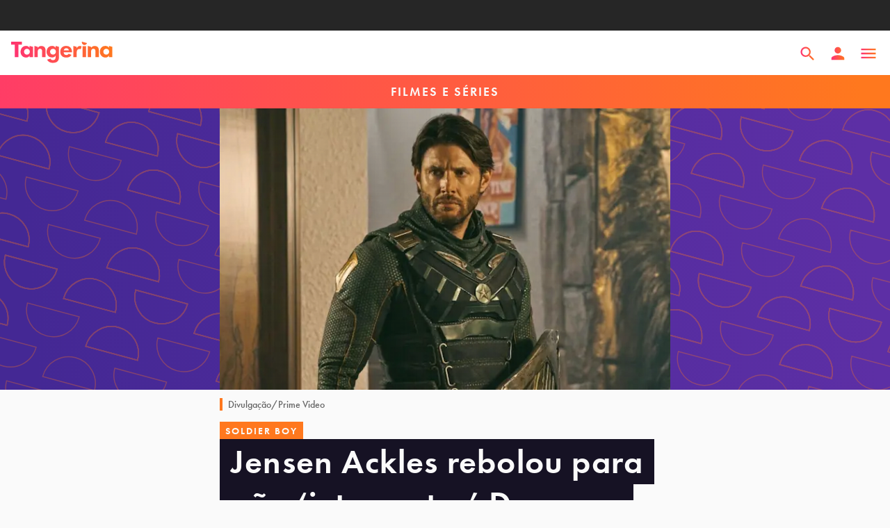

--- FILE ---
content_type: text/html; charset=utf-8
request_url: https://tangerina.uol.com.br/filmes-series/jensen-ackles-dean-the-boys/
body_size: 42185
content:
<!DOCTYPE html><html lang="pt-br"><head><script async="" src="https://tally.so/widgets/embed.js"></script><script async="" type="text/javascript">

            (function () {

              window.universal_variable = window.universal_variable || {};

              window.universal_variable.dfp = window.universal_variable.dfp || {};

              window.uolads = window.uolads || [];

            })();
          </script><script async="" type="lazyscript"> (function(w,d,s,l,i){w[l] = w[l] || [];w[l].push({'gtm.start':
                new Date().getTime(),event:'gtm.js'});var f=d.getElementsByTagName(s)[0],
      j=d.createElement(s),dl=l!='dataLayer'?'&l='+l:'';j.async=true;j.src=
      'https://www.googletagmanager.com/gtm.js?id='+i+dl;f.parentNode.insertBefore(j,f);
                })(window,document,'script','dataLayer','GTM-TWDKWJ4');</script><script async="" type="lazyscript" src="//tm.jsuol.com.br/uoltm.js?id=btsvge"></script><link rel="preconnect" href="https://use.typekit.net"/><link rel="preconnect" href="https://p.typekit.net"/><link rel="preload" href="https://use.typekit.net/ibn3jnz.css" as="style"/><link rel="stylesheet" href="https://use.typekit.net/ibn3jnz.css"/><meta name="viewport" content="width=device-width, initial-scale=1.0"/><meta name="google-site-verification" content="t3d8RxHq97DqeeRAXU9IoXhbviXCv_3XQIGRr7YxHnU"/><link rel="shortcut icon" href="/static/favicon.png"/><link rel="favicon" href="/favicon.ico"/><meta name="viewport" content="width=device-width"/><meta charSet="utf-8"/><title>Jensen Ackles rebolou para não &#x27;interpretar&#x27; Dean em The Boys</title><meta name="description" content="Protagonista de Supernatural por 15 temporadas, Jensen Ackles teve em The Boys a oportunidade de dar vida a um personagem regular diferente"/><meta name="robots" content="index, follow, max-snippet:-1, max-image-preview:large, max-video-preview:-1"/><link rel="canonical" href="https://tangerina.uol.com.br/filmes-series/jensen-ackles-dean-the-boys/"/><meta property="og:locale" content="pt_BR"/><meta property="og:type" content="article"/><meta property="og:title" content="Jensen Ackles rebolou para não &#x27;interpretar&#x27; Dean em The Boys; entenda"/><meta property="og:description" content="Depois de 15 temporadas de Supernatural, o Soldier Boy precisou se esforçar para não repetir trejeitos do personagem em The Boys"/><meta property="og:url" content="https://tangerina.uol.com.br/filmes-series/jensen-ackles-dean-the-boys/"/><meta property="og:site_name" content="Tangerina"/><meta property="article:publisher" content="https://www.facebook.com/tangerinanews"/><meta property="article:published_time" content="2022-07-08T09:30:00+00:00"/><meta property="og:image" content="https://feira.tangerina.news/wp-content/uploads/2022/07/the-boys-3x06-jensen-ackles-foto-prime-video.jpg"/><meta property="og:image:width" content="1296"/><meta property="og:image:height" content="810"/><meta property="og:image:type" content="image/jpeg"/><meta name="author" content="André Zuliani"/><meta name="twitter:card" content="summary_large_image"/><meta name="twitter:creator" content="@andrezmauro"/><meta name="twitter:site" content="@tangerinanews"/><meta name="twitter:label1" content="Written by"/><meta name="twitter:data1" content="André Zuliani"/><meta name="twitter:label2" content="Est. reading time"/><meta name="twitter:data2" content="6 minutos"/><script type="application/ld+json" class="yoast-schema-graph">{"@context":"https://schema.org","@graph":[{"@type":"NewsArticle","@id":"https://tangerina.uol.com.br/filmes-series/jensen-ackles-dean-the-boys/#article","isPartOf":{"@id":"https://tangerina.uol.com.br/filmes-series/jensen-ackles-dean-the-boys/"},"author":{"name":"André Zuliani","@id":"https://tangerina.uol.com.br/#/schema/person/187cd709462ac88c0f9c90edf7bd3094"},"headline":"Jensen Ackles rebolou para não &#8216;interpretar&#8217; Dean em The Boys; entenda","datePublished":"2022-07-08T09:30:00+00:00","dateModified":"2022-07-08T09:30:00+00:00","mainEntityOfPage":{"@id":"https://tangerina.uol.com.br/filmes-series/jensen-ackles-dean-the-boys/"},"wordCount":1051,"commentCount":2,"publisher":{"@id":"https://tangerina.uol.com.br/#organization"},"image":{"@id":"https://tangerina.uol.com.br/filmes-series/jensen-ackles-dean-the-boys/#primaryimage"},"thumbnailUrl":"https://feira.tangerina.news/wp-content/uploads/2022/07/the-boys-3x06-jensen-ackles-foto-prime-video.jpg","keywords":["Amazon Prime Video","Supernatural","The Boys"],"articleSection":["Filmes e séries"],"inLanguage":"pt-BR","potentialAction":[{"@type":"CommentAction","name":"Comment","target":["https://tangerina.uol.com.br/filmes-series/jensen-ackles-dean-the-boys/#respond"]}],"copyrightYear":"2022","copyrightHolder":{"@id":"https://tangerina.uol.com.br/#organization"}},{"@type":"WebPage","@id":"https://tangerina.uol.com.br/filmes-series/jensen-ackles-dean-the-boys/","url":"https://tangerina.uol.com.br/filmes-series/jensen-ackles-dean-the-boys/","name":"Jensen Ackles rebolou para não 'interpretar' Dean em The Boys","isPartOf":{"@id":"https://tangerina.uol.com.br/#website"},"primaryImageOfPage":{"@id":"https://tangerina.uol.com.br/filmes-series/jensen-ackles-dean-the-boys/#primaryimage"},"image":{"@id":"https://tangerina.uol.com.br/filmes-series/jensen-ackles-dean-the-boys/#primaryimage"},"thumbnailUrl":"https://feira.tangerina.news/wp-content/uploads/2022/07/the-boys-3x06-jensen-ackles-foto-prime-video.jpg","datePublished":"2022-07-08T09:30:00+00:00","dateModified":"2022-07-08T09:30:00+00:00","description":"Protagonista de Supernatural por 15 temporadas, Jensen Ackles teve em The Boys a oportunidade de dar vida a um personagem regular diferente","breadcrumb":{"@id":"https://tangerina.uol.com.br/filmes-series/jensen-ackles-dean-the-boys/#breadcrumb"},"inLanguage":"pt-BR","potentialAction":[{"@type":"ReadAction","target":["https://tangerina.uol.com.br/filmes-series/jensen-ackles-dean-the-boys/"]}]},{"@type":"ImageObject","inLanguage":"pt-BR","@id":"https://tangerina.uol.com.br/filmes-series/jensen-ackles-dean-the-boys/#primaryimage","url":"https://feira.tangerina.news/wp-content/uploads/2022/07/the-boys-3x06-jensen-ackles-foto-prime-video.jpg","contentUrl":"https://feira.tangerina.news/wp-content/uploads/2022/07/the-boys-3x06-jensen-ackles-foto-prime-video.jpg","width":1296,"height":810,"caption":"Jensen Ackles em The Boys"},{"@type":"BreadcrumbList","@id":"https://tangerina.uol.com.br/filmes-series/jensen-ackles-dean-the-boys/#breadcrumb","itemListElement":[{"@type":"ListItem","position":1,"name":"Home","item":"https://tangerina.uol.com.br/"},{"@type":"ListItem","position":2,"name":"Filmes e séries","item":"https://tangerina.uol.com.br/filmes-series/"},{"@type":"ListItem","position":3,"name":"Jensen Ackles rebolou para não &#8216;interpretar&#8217; Dean em The Boys; entenda"}]},{"@type":"WebSite","@id":"https://tangerina.uol.com.br/#website","url":"https://tangerina.uol.com.br/","name":"Tangerina","description":"Entretenimento pra refrescar a sua cabeça","publisher":{"@id":"https://tangerina.uol.com.br/#organization"},"potentialAction":[{"@type":"SearchAction","target":{"@type":"EntryPoint","urlTemplate":"https://tangerina.uol.com.br/search/{search_term_string}/"},"query-input":{"@type":"PropertyValueSpecification","valueRequired":true,"valueName":"search_term_string"}}],"inLanguage":"pt-BR"},{"@type":"Organization","@id":"https://tangerina.uol.com.br/#organization","name":"Tangerina","url":"https://tangerina.uol.com.br/","logo":{"@type":"ImageObject","inLanguage":"pt-BR","@id":"https://tangerina.uol.com.br/#/schema/logo/image/","url":"https://feira.tangerina.news/wp-content/uploads/2022/01/Tangerina.png","contentUrl":"https://feira.tangerina.news/wp-content/uploads/2022/01/Tangerina.png","width":1080,"height":1080,"caption":"Tangerina"},"image":{"@id":"https://tangerina.uol.com.br/#/schema/logo/image/"},"sameAs":["https://www.facebook.com/tangerinanews","https://x.com/tangerinanews","https://www.instagram.com/tangerinanews/","https://www.youtube.com/channel/UCYxfpQfyZFO6maIJ0Kf7Xxg"]},{"@type":"Person","@id":"https://tangerina.uol.com.br/#/schema/person/187cd709462ac88c0f9c90edf7bd3094","name":"André Zuliani","image":{"@type":"ImageObject","inLanguage":"pt-BR","@id":"https://tangerina.uol.com.br/#/schema/person/image/","url":"https://feira.tangerina.news/wp-content/uploads/2022/05/andre.jpg","contentUrl":"https://feira.tangerina.news/wp-content/uploads/2022/05/andre.jpg","caption":"André Zuliani"},"description":"Repórter de séries e filmes. Viciado em cultura pop, acompanha o mundo do entretenimento desde 2013. Tem pós-graduação em Jornalismo Digital pela ESPM e foi redator do Omelete.","sameAs":["https://www.instagram.com/andrezmauro","https://x.com/andrezmauro"],"jobTitle":"repórter","worksFor":"Tangerina","url":"https://tangerina.uol.com.br/autor/andre/"}]}</script><link rel="preload" as="image" imagesrcset="/_next/image/?url=https%3A%2F%2Ffeira.tangerina.news%2Fwp-content%2Fuploads%2F2022%2F07%2Fthe-boys-3x06-jensen-ackles-foto-prime-video.jpg&amp;w=64&amp;q=75 64w, /_next/image/?url=https%3A%2F%2Ffeira.tangerina.news%2Fwp-content%2Fuploads%2F2022%2F07%2Fthe-boys-3x06-jensen-ackles-foto-prime-video.jpg&amp;w=64&amp;q=75 64w, /_next/image/?url=https%3A%2F%2Ffeira.tangerina.news%2Fwp-content%2Fuploads%2F2022%2F07%2Fthe-boys-3x06-jensen-ackles-foto-prime-video.jpg&amp;w=96&amp;q=75 96w, /_next/image/?url=https%3A%2F%2Ffeira.tangerina.news%2Fwp-content%2Fuploads%2F2022%2F07%2Fthe-boys-3x06-jensen-ackles-foto-prime-video.jpg&amp;w=96&amp;q=75 96w, /_next/image/?url=https%3A%2F%2Ffeira.tangerina.news%2Fwp-content%2Fuploads%2F2022%2F07%2Fthe-boys-3x06-jensen-ackles-foto-prime-video.jpg&amp;w=128&amp;q=75 128w, /_next/image/?url=https%3A%2F%2Ffeira.tangerina.news%2Fwp-content%2Fuploads%2F2022%2F07%2Fthe-boys-3x06-jensen-ackles-foto-prime-video.jpg&amp;w=128&amp;q=75 128w, /_next/image/?url=https%3A%2F%2Ffeira.tangerina.news%2Fwp-content%2Fuploads%2F2022%2F07%2Fthe-boys-3x06-jensen-ackles-foto-prime-video.jpg&amp;w=162&amp;q=75 162w, /_next/image/?url=https%3A%2F%2Ffeira.tangerina.news%2Fwp-content%2Fuploads%2F2022%2F07%2Fthe-boys-3x06-jensen-ackles-foto-prime-video.jpg&amp;w=184&amp;q=75 184w, /_next/image/?url=https%3A%2F%2Ffeira.tangerina.news%2Fwp-content%2Fuploads%2F2022%2F07%2Fthe-boys-3x06-jensen-ackles-foto-prime-video.jpg&amp;w=189&amp;q=75 189w, /_next/image/?url=https%3A%2F%2Ffeira.tangerina.news%2Fwp-content%2Fuploads%2F2022%2F07%2Fthe-boys-3x06-jensen-ackles-foto-prime-video.jpg&amp;w=216&amp;q=75 216w, /_next/image/?url=https%3A%2F%2Ffeira.tangerina.news%2Fwp-content%2Fuploads%2F2022%2F07%2Fthe-boys-3x06-jensen-ackles-foto-prime-video.jpg&amp;w=240&amp;q=75 240w, /_next/image/?url=https%3A%2F%2Ffeira.tangerina.news%2Fwp-content%2Fuploads%2F2022%2F07%2Fthe-boys-3x06-jensen-ackles-foto-prime-video.jpg&amp;w=256&amp;q=75 256w, /_next/image/?url=https%3A%2F%2Ffeira.tangerina.news%2Fwp-content%2Fuploads%2F2022%2F07%2Fthe-boys-3x06-jensen-ackles-foto-prime-video.jpg&amp;w=312&amp;q=75 312w, /_next/image/?url=https%3A%2F%2Ffeira.tangerina.news%2Fwp-content%2Fuploads%2F2022%2F07%2Fthe-boys-3x06-jensen-ackles-foto-prime-video.jpg&amp;w=328&amp;q=75 328w, /_next/image/?url=https%3A%2F%2Ffeira.tangerina.news%2Fwp-content%2Fuploads%2F2022%2F07%2Fthe-boys-3x06-jensen-ackles-foto-prime-video.jpg&amp;w=384&amp;q=75 384w, /_next/image/?url=https%3A%2F%2Ffeira.tangerina.news%2Fwp-content%2Fuploads%2F2022%2F07%2Fthe-boys-3x06-jensen-ackles-foto-prime-video.jpg&amp;w=384&amp;q=75 384w, /_next/image/?url=https%3A%2F%2Ffeira.tangerina.news%2Fwp-content%2Fuploads%2F2022%2F07%2Fthe-boys-3x06-jensen-ackles-foto-prime-video.jpg&amp;w=416&amp;q=75 416w, /_next/image/?url=https%3A%2F%2Ffeira.tangerina.news%2Fwp-content%2Fuploads%2F2022%2F07%2Fthe-boys-3x06-jensen-ackles-foto-prime-video.jpg&amp;w=480&amp;q=75 480w, /_next/image/?url=https%3A%2F%2Ffeira.tangerina.news%2Fwp-content%2Fuploads%2F2022%2F07%2Fthe-boys-3x06-jensen-ackles-foto-prime-video.jpg&amp;w=504&amp;q=75 504w, /_next/image/?url=https%3A%2F%2Ffeira.tangerina.news%2Fwp-content%2Fuploads%2F2022%2F07%2Fthe-boys-3x06-jensen-ackles-foto-prime-video.jpg&amp;w=648&amp;q=75 648w, /_next/image/?url=https%3A%2F%2Ffeira.tangerina.news%2Fwp-content%2Fuploads%2F2022%2F07%2Fthe-boys-3x06-jensen-ackles-foto-prime-video.jpg&amp;w=680&amp;q=75 680w, /_next/image/?url=https%3A%2F%2Ffeira.tangerina.news%2Fwp-content%2Fuploads%2F2022%2F07%2Fthe-boys-3x06-jensen-ackles-foto-prime-video.jpg&amp;w=768&amp;q=75 768w, /_next/image/?url=https%3A%2F%2Ffeira.tangerina.news%2Fwp-content%2Fuploads%2F2022%2F07%2Fthe-boys-3x06-jensen-ackles-foto-prime-video.jpg&amp;w=900&amp;q=75 900w, /_next/image/?url=https%3A%2F%2Ffeira.tangerina.news%2Fwp-content%2Fuploads%2F2022%2F07%2Fthe-boys-3x06-jensen-ackles-foto-prime-video.jpg&amp;w=1200&amp;q=75 1200w, /_next/image/?url=https%3A%2F%2Ffeira.tangerina.news%2Fwp-content%2Fuploads%2F2022%2F07%2Fthe-boys-3x06-jensen-ackles-foto-prime-video.jpg&amp;w=1320&amp;q=75 1320w, /_next/image/?url=https%3A%2F%2Ffeira.tangerina.news%2Fwp-content%2Fuploads%2F2022%2F07%2Fthe-boys-3x06-jensen-ackles-foto-prime-video.jpg&amp;w=1440&amp;q=75 1440w, /_next/image/?url=https%3A%2F%2Ffeira.tangerina.news%2Fwp-content%2Fuploads%2F2022%2F07%2Fthe-boys-3x06-jensen-ackles-foto-prime-video.jpg&amp;w=1600&amp;q=75 1600w, /_next/image/?url=https%3A%2F%2Ffeira.tangerina.news%2Fwp-content%2Fuploads%2F2022%2F07%2Fthe-boys-3x06-jensen-ackles-foto-prime-video.jpg&amp;w=1920&amp;q=75 1920w, /_next/image/?url=https%3A%2F%2Ffeira.tangerina.news%2Fwp-content%2Fuploads%2F2022%2F07%2Fthe-boys-3x06-jensen-ackles-foto-prime-video.jpg&amp;w=2560&amp;q=75 2560w, /_next/image/?url=https%3A%2F%2Ffeira.tangerina.news%2Fwp-content%2Fuploads%2F2022%2F07%2Fthe-boys-3x06-jensen-ackles-foto-prime-video.jpg&amp;w=3080&amp;q=75 3080w" imagesizes="(max-width: 1023px) 100vw, 680px"/><meta name="next-head-count" content="28"/><link rel="preload" href="/_next/static/css/e873829ff5b8449f5cd4.css" as="style"/><link rel="stylesheet" href="/_next/static/css/e873829ff5b8449f5cd4.css" data-n-p=""/><noscript data-n-css=""></noscript><link rel="preload" href="/_next/static/chunks/f02060c0321143e236c4ce7318eb1b7841fce5d7.20a0d7a42da0962380c0.js" as="script"/><link rel="preload" href="/_next/static/chunks/commons.80775016b2dff588fa4f.js" as="script"/><link rel="preload" href="/_next/static/chunks/4ce4e93d16714a8c91a3a0a85c96057503f46997.2bf98efe344bc396e348.js" as="script"/><link rel="preload" href="/_next/static/chunks/d6e72859.3c411584f54dadcfb9cb.js" as="script"/><link rel="preload" href="/_next/static/chunks/58f18a337a1641ca2ab0ae73511718fcfd23b436.360d60255c41f42701ba.js" as="script"/><link rel="preload" href="/_next/static/chunks/ce223984a9aa39b80de94b149288d9d36f07cb05.1ce2ed9a5b6bfbccfd67.js" as="script"/><link rel="preload" href="/_next/static/chunks/reactPlayerWistia.3bd77b8c31e7a438064e.js" as="script"/><link rel="preload" href="/_next/static/chunks/3d5a77578271c45cd714c3ab9f575aa56a433fbf.8f303747b2f2dcf0be79.js" as="script"/><link rel="preload" href="/_next/static/chunks/reactPlayerPreview.52fddf382033b48fbfea.js" as="script"/><link rel="preload" href="/_next/static/chunks/webpack-1c7a2e43637c75294bb1.js" as="script"/><link rel="preload" href="/_next/static/chunks/framework.329ee34e5c4635c51fc7.js" as="script"/><link rel="preload" href="/_next/static/chunks/commons.80775016b2dff588fa4f.js" as="script"/><link rel="preload" href="/_next/static/chunks/4ce4e93d16714a8c91a3a0a85c96057503f46997.2bf98efe344bc396e348.js" as="script"/><link rel="preload" href="/_next/static/chunks/main-ae6d3f4f812dc6cad31f.js" as="script"/><link rel="preload" href="/_next/static/chunks/d6e72859.3c411584f54dadcfb9cb.js" as="script"/><link rel="preload" href="/_next/static/chunks/f02060c0321143e236c4ce7318eb1b7841fce5d7.20a0d7a42da0962380c0.js" as="script"/><link rel="preload" href="/_next/static/chunks/7816aa3d670fb6021feb083aecc4f8df081b0424.79ed23c06ac733a19ab8.js" as="script"/><link rel="preload" href="/_next/static/chunks/pages/_app-7083722676dc359094f2.js" as="script"/><link rel="preload" href="/_next/static/chunks/reactPlayerVimeo.672fb2cca1788f48b3b4.js" as="script"/><link rel="preload" href="/_next/static/chunks/reactPlayerPreview.52fddf382033b48fbfea.js" as="script"/><link rel="preload" href="/_next/static/chunks/58f18a337a1641ca2ab0ae73511718fcfd23b436.360d60255c41f42701ba.js" as="script"/><link rel="preload" href="/_next/static/chunks/reactPlayerKaltura.9a106dc7ee7cfa7ab74f.js" as="script"/><link rel="preload" href="/_next/static/chunks/reactPlayerWistia.3bd77b8c31e7a438064e.js" as="script"/><link rel="preload" href="/_next/static/chunks/ce223984a9aa39b80de94b149288d9d36f07cb05.1ce2ed9a5b6bfbccfd67.js" as="script"/><link rel="preload" href="/_next/static/chunks/pages/%5Bcategory%5D/%5Bslug%5D-dd65d689d89e73b8378a.js" as="script"/><style data-styled="" data-styled-version="5.3.5">html,body,div,span,applet,object,iframe,h1,h2,h3,h4,h5,h6,p,blockquote,pre,a,abbr,acronym,address,big,cite,code,del,dfn,em,img,ins,kbd,q,s,samp,small,strike,strong,sub,sup,tt,var,b,u,i,center,dl,dt,dd,menu,ol,ul,li,fieldset,form,label,legend,table,caption,tbody,tfoot,thead,tr,th,td,article,aside,canvas,details,embed,figure,figcaption,footer,header,hgroup,main,menu,nav,output,ruby,section,summary,time,mark,audio,video{margin:0;padding:0;border:0;font-size:100%;font:inherit;vertical-align:baseline;}/*!sc*/
article,aside,details,figcaption,figure,footer,header,hgroup,main,menu,nav,section{display:block;}/*!sc*/
*[hidden]{display:none;}/*!sc*/
body{line-height:1;}/*!sc*/
menu,ol,ul{list-style:none;}/*!sc*/
blockquote,q{quotes:none;}/*!sc*/
blockquote:before,blockquote:after,q:before,q:after{content:'';content:none;}/*!sc*/
table{border-collapse:collapse;border-spacing:0;}/*!sc*/
#barrauol+.uol_placeholder,.barrauol+.uol_placeholder{display:none;}/*!sc*/
.uol_placeholder{width:100%;height:44px;background-color:#262626;position:relative;z-index:9;}/*!sc*/
body{background:#FAFAFA;margin:0;color:#FAFAFA;}/*!sc*/
button,body{font-family:"futura-pt",sans-serif;}/*!sc*/
#uolpd-video-inarticle{z-index:99 !important;}/*!sc*/
.hide{display:none;}/*!sc*/
em{font-style:italic;}/*!sc*/
data-styled.g2[id="sc-global-fiDxaE1"]{content:"sc-global-fiDxaE1,"}/*!sc*/
.bSkZUr .modal-header{position:absolute;top:0;left:0;right:0;height:64px;padding:0 16px;z-index:100;}/*!sc*/
.bSkZUr .modal-header > svg{height:14px;width:14px;}/*!sc*/
@media (min-width:768px){.bSkZUr .modal-header > svg{width:28px;height:28px;top:42px;right:42px;position:absolute;}}/*!sc*/
@media (min-width:768px){.bSkZUr .modal-header > svg path{fill:#FAFAFA;}}/*!sc*/
data-styled.g6[id="styles__Wrapper-sc-1lnbdoa-0"]{content:"bSkZUr,"}/*!sc*/
.hWANsr{-webkit-align-items:center;-webkit-box-align:center;-ms-flex-align:center;align-items:center;background:#ff781eff;color:#FAFAFA;cursor:pointer;display:-webkit-inline-box;display:-webkit-inline-flex;display:-ms-inline-flexbox;display:inline-flex;font-weight:600;font-size:14px;-webkit-letter-spacing:2px;-moz-letter-spacing:2px;-ms-letter-spacing:2px;letter-spacing:2px;padding-right:8px;line-height:1;min-height:26px;-webkit-text-decoration:none;text-decoration:none;text-transform:uppercase;pointer-events:visible;pointer-events:none;padding-left:8px;}/*!sc*/
.hVvQXc{-webkit-align-items:center;-webkit-box-align:center;-ms-flex-align:center;align-items:center;background:#ff781eff;color:#FAFAFA;cursor:pointer;display:-webkit-inline-box;display:-webkit-inline-flex;display:-ms-inline-flexbox;display:inline-flex;font-weight:600;font-size:14px;-webkit-letter-spacing:2px;-moz-letter-spacing:2px;-ms-letter-spacing:2px;letter-spacing:2px;padding-right:8px;line-height:1;min-height:26px;-webkit-text-decoration:none;text-decoration:none;text-transform:uppercase;pointer-events:visible;pointer-events:none;padding-left:16px;}/*!sc*/
.ieoVlC{-webkit-align-items:center;-webkit-box-align:center;-ms-flex-align:center;align-items:center;background:#ff781eff;color:#FAFAFA;cursor:pointer;display:-webkit-inline-box;display:-webkit-inline-flex;display:-ms-inline-flexbox;display:inline-flex;font-weight:600;font-size:14px;-webkit-letter-spacing:2px;-moz-letter-spacing:2px;-ms-letter-spacing:2px;letter-spacing:2px;padding-right:8px;line-height:1;min-height:26px;-webkit-text-decoration:none;text-decoration:none;text-transform:uppercase;pointer-events:visible;pointer-events:none;padding-left:8px;}/*!sc*/
@media (min-width:768px){.ieoVlC{padding-left:24px;}}/*!sc*/
data-styled.g12[id="Tag-sc-ocopmv-0"]{content:"hWANsr,hVvQXc,ieoVlC,"}/*!sc*/
.bpQFna{font-size:14px;}/*!sc*/
data-styled.g13[id="styles__Wrapper-sc-13dbsz2-0"]{content:"bpQFna,"}/*!sc*/
.bPCXam{display:-webkit-box;display:-webkit-flex;display:-ms-flexbox;display:flex;padding:24px 16px;gap:24px;}/*!sc*/
@media (min-width:768px){.bPCXam{gap:0;}}/*!sc*/
data-styled.g14[id="styles__Container-sc-13dbsz2-1"]{content:"bPCXam,"}/*!sc*/
.hJboGM{width:100%;-webkit-flex:0 0 25%;-ms-flex:0 0 25%;flex:0 0 25%;}/*!sc*/
.hJboGM img{border-radius:100%;display:block;margin:0 auto;object-fit:cover;width:72px;height:72px;aspect-ratio:1/1;}/*!sc*/
@media (min-width:768px){.hJboGM img{width:128px;height:128px;}}/*!sc*/
data-styled.g15[id="styles__Thumb-sc-13dbsz2-2"]{content:"hJboGM,"}/*!sc*/
.iwxFGo{color:#161224;font-size:20px;font-weight:600;padding-bottom:4px;}/*!sc*/
data-styled.g16[id="styles__Name-sc-13dbsz2-3"]{content:"iwxFGo,"}/*!sc*/
.eEQGrX{color:#323232;margin:8px 0 16px;line-height:1.3;width:100%;}/*!sc*/
data-styled.g17[id="styles__Text-sc-13dbsz2-4"]{content:"eEQGrX,"}/*!sc*/
.cZDpxm{color:#442894;-webkit-text-decoration:none;text-decoration:none;font-weight:600;font-size:16px;}/*!sc*/
data-styled.g18[id="styles__Link-sc-13dbsz2-5"]{content:"cZDpxm,"}/*!sc*/
.cbbgnq{display:-webkit-box;display:-webkit-flex;display:-ms-flexbox;display:flex;line-height:1.2;-webkit-align-items:center;-webkit-box-align:center;-ms-flex-align:center;align-items:center;color:#646464;}/*!sc*/
@media (min-width:768px){}/*!sc*/
data-styled.g19[id="styles__Wrapper-sc-ramtj5-0"]{content:"cbbgnq,"}/*!sc*/
.fncPeQ{margin-right:8px;}/*!sc*/
@media (min-width:768px){.fncPeQ{margin-right:24px;}}/*!sc*/
.fncPeQ img{border-radius:100%;display:block;height:48px;object-fit:cover;width:48px;}/*!sc*/
@media (min-width:768px){.fncPeQ img{width:64px;height:64px;}}/*!sc*/
data-styled.g20[id="styles__Thumb-sc-ramtj5-1"]{content:"fncPeQ,"}/*!sc*/
.fBJOAl{color:#442894;font-weight:500;font-size:16px;-webkit-text-decoration:none;text-decoration:none;}/*!sc*/
@media (min-width:768px){.fBJOAl{font-size:18px;}}/*!sc*/
data-styled.g21[id="styles__Name-sc-ramtj5-2"]{content:"fBJOAl,"}/*!sc*/
.gdHKcG{font-size:14px;display:block;}/*!sc*/
data-styled.g22[id="styles__Date-sc-ramtj5-3"]{content:"gdHKcG,"}/*!sc*/
.kJZEsH{position:relative;display:block;-webkit-text-decoration:none;text-decoration:none;}/*!sc*/
data-styled.g23[id="styles__Link-sc-ramtj5-4"]{content:"kJZEsH,"}/*!sc*/
.ezCJRb{color:#323232;font-size:14px;font-weight:500;line-height:18px;}/*!sc*/
.ezCJRb strong{font-weight:bold;}/*!sc*/
.ezCJRb a{color:#5D2FA5;-webkit-text-decoration:none;text-decoration:none;font-weight:bold;}/*!sc*/
.ezCJRb a:hover{color:#FF781E;}/*!sc*/
@media (min-width:1024px){.ezCJRb{color:#323232;font-weight:500;font-size:14px;line-height:18px;}}/*!sc*/
.dlCwVb{color:#646464;font-size:14px;font-weight:500;line-height:18px;}/*!sc*/
.dlCwVb strong{font-weight:bold;}/*!sc*/
.dlCwVb a{color:#5D2FA5;-webkit-text-decoration:none;text-decoration:none;font-weight:bold;}/*!sc*/
.dlCwVb a:hover{color:#FF781E;}/*!sc*/
@media (min-width:1024px){.dlCwVb{color:#646464;font-weight:500;font-size:14px;line-height:18px;}}/*!sc*/
.gNEMBj{color:#323232;font-size:16px;line-height:22px;}/*!sc*/
.gNEMBj strong{font-weight:bold;}/*!sc*/
.gNEMBj a{color:#5D2FA5;-webkit-text-decoration:none;text-decoration:none;font-weight:bold;}/*!sc*/
.gNEMBj a:hover{color:#FF781E;}/*!sc*/
@media (min-width:1024px){.gNEMBj{color:#323232;font-size:18px;line-height:24px;}}/*!sc*/
.fvAQOT{color:#646464;font-size:14px;font-weight:300;line-height:18px;}/*!sc*/
.fvAQOT strong{font-weight:bold;}/*!sc*/
.fvAQOT a{color:#5D2FA5;-webkit-text-decoration:none;text-decoration:none;font-weight:bold;}/*!sc*/
.fvAQOT a:hover{color:#FF781E;}/*!sc*/
@media (min-width:1024px){.fvAQOT{color:#646464;font-weight:300;font-size:14px;line-height:18px;}}/*!sc*/
.eThTEf{color:#646464;font-size:16px;font-weight:600;line-height:22px;}/*!sc*/
.eThTEf strong{font-weight:bold;}/*!sc*/
.eThTEf a{color:#5D2FA5;-webkit-text-decoration:none;text-decoration:none;font-weight:bold;}/*!sc*/
.eThTEf a:hover{color:#FF781E;}/*!sc*/
@media (min-width:1024px){.eThTEf{color:#646464;font-weight:600;font-size:16px;line-height:22px;}}/*!sc*/
.jayBfx{color:#161224;font-size:24px;font-weight:600;line-height:24px;}/*!sc*/
.jayBfx strong{font-weight:bold;}/*!sc*/
.jayBfx a{color:#5D2FA5;-webkit-text-decoration:none;text-decoration:none;font-weight:bold;}/*!sc*/
.jayBfx a:hover{color:#FF781E;}/*!sc*/
@media (min-width:1024px){.jayBfx{color:#161224;font-weight:800;font-size:28px;line-height:31px;}}/*!sc*/
.gRlGxH{font-size:14px;font-weight:600;line-height:18px;}/*!sc*/
.gRlGxH strong{font-weight:bold;}/*!sc*/
.gRlGxH a{color:#5D2FA5;-webkit-text-decoration:none;text-decoration:none;font-weight:bold;}/*!sc*/
.gRlGxH a:hover{color:#FF781E;}/*!sc*/
@media (min-width:1024px){.gRlGxH{font-weight:600;font-size:14px;line-height:18px;}}/*!sc*/
.kbFmXz strong{font-weight:bold;}/*!sc*/
.kbFmXz a{color:#5D2FA5;-webkit-text-decoration:none;text-decoration:none;font-weight:bold;}/*!sc*/
.kbFmXz a:hover{color:#FF781E;}/*!sc*/
@media (min-width:1024px){}/*!sc*/
data-styled.g24[id="style__Typo-sc-1e1gvva-0"]{content:"ezCJRb,dlCwVb,gNEMBj,fvAQOT,eThTEf,jayBfx,gRlGxH,kbFmXz,"}/*!sc*/
.iblghd{border-left:4px solid #FF781E;grid-column:main;margin-top:12px;margin-bottom:16px;padding-left:8px;}/*!sc*/
data-styled.g25[id="style__CaptionWrapper-sc-q805z5-0"]{content:"iblghd,"}/*!sc*/
.jJGOEP{background:linear-gradient(85.36deg,#FF3273 3.81%,#FF781E 96.59%);height:64px;border:0;border-radius:4px;color:#FAFAFA;font:600 16px 'futura-pt';padding:0 24px;width:100%;cursor:pointer;}/*!sc*/
.jJGOEP:hover{background:linear-gradient(85.36deg,#FF4687 3.81%,#FF963C 96.59%);}/*!sc*/
.jJGOEP:disabled{background:#C4C4C4;}/*!sc*/
data-styled.g26[id="styles__Button-sc-zqxv52-0"]{content:"jJGOEP,"}/*!sc*/
.iTUxSB{background:linear-gradient(85.36deg,rgba(255,50,115,0.08) 3.81%,rgba(255,120,30,0.08) 96.59%);border-radius:4px;padding:24px 16px;display:-webkit-box;display:-webkit-flex;display:-ms-flexbox;display:flex;-webkit-flex-direction:column;-ms-flex-direction:column;flex-direction:column;-webkit-align-items:stretch;-webkit-box-align:stretch;-ms-flex-align:stretch;align-items:stretch;text-align:center;}/*!sc*/
data-styled.g27[id="styles__Container-sc-153lwyf-0"]{content:"iTUxSB,"}/*!sc*/
.cmzoGb{font-size:18px;line-height:22px;font-weight:600;color:#161224;margin-bottom:16px;}/*!sc*/
data-styled.g28[id="styles__Title-sc-153lwyf-1"]{content:"cmzoGb,"}/*!sc*/
.wBoRk{margin-bottom:16px;}/*!sc*/
data-styled.g29[id="styles__Button-sc-153lwyf-2"]{content:"wBoRk,"}/*!sc*/
.geCBan{font-size:16px;line-height:22px;color:#323232;}/*!sc*/
.geCBan button{font-weight:600;color:#5F3EA5;border:0;background:transparent;font-size:inherit;cursor:pointer;padding:0;display:inline-block;}/*!sc*/
data-styled.g30[id="styles__Text-sc-153lwyf-3"]{content:"geCBan,"}/*!sc*/
.reKAr{text-align:left;}/*!sc*/
data-styled.g31[id="styles__Wrapper-sc-109h28h-0"]{content:"reKAr,"}/*!sc*/
.fQGuf{height:64px;border-radius:4px;padding:0 24px;background:#FAFAFA;border:1px solid #969696;width:100%;box-sizing:border-box;color:#323232;font:16px 'futura-pt';outline:0;}/*!sc*/
.fQGuf:disabled{cursor:not-allowed;border-color:#C4C4C4;color:#C4C4C4;}/*!sc*/
.fQGuf:disabled::-webkit-input-placeholder{color:#C4C4C4;}/*!sc*/
.fQGuf:disabled::-moz-placeholder{color:#C4C4C4;}/*!sc*/
.fQGuf:disabled:-ms-input-placeholder{color:#C4C4C4;}/*!sc*/
.fQGuf:disabled::placeholder{color:#C4C4C4;}/*!sc*/
data-styled.g32[id="styles__Input-sc-109h28h-1"]{content:"fQGuf,"}/*!sc*/
.ciHzeB{color:#969696;font-size:16px;display:block;margin-bottom:8px;color:#FAFAFA;}/*!sc*/
data-styled.g33[id="styles__Label-sc-109h28h-2"]{content:"ciHzeB,"}/*!sc*/
.benXcG{display:-webkit-box;display:-webkit-flex;display:-ms-flexbox;display:flex;-webkit-flex-direction:column;-ms-flex-direction:column;flex-direction:column;-webkit-align-items:stretch;-webkit-box-align:stretch;-ms-flex-align:stretch;align-items:stretch;-webkit-align-self:stretch;-ms-flex-item-align:stretch;align-self:stretch;margin-bottom:37px;}/*!sc*/
data-styled.g49[id="styles__Container-sc-lw7dbe-0"]{content:"benXcG,"}/*!sc*/
.kBmVLg{font-size:24px;line-height:31px;color:#161224;font-weight:bold;padding-bottom:12px;border-bottom:1.5px solid #161224;margin-bottom:24px;}/*!sc*/
data-styled.g50[id="styles__TotalOfComments-sc-lw7dbe-1"]{content:"kBmVLg,"}/*!sc*/
.ggABLp{color:#484848;font-size:14px;line-height:18px;margin-bottom:24px;}/*!sc*/
@media (min-width:1024px){.ggABLp{font-size:16px;}}/*!sc*/
data-styled.g51[id="styles__Description-sc-lw7dbe-2"]{content:"ggABLp,"}/*!sc*/
.bxTZPH{display:-webkit-box;display:-webkit-flex;display:-ms-flexbox;display:flex;-webkit-flex-direction:column;-ms-flex-direction:column;flex-direction:column;-webkit-align-items:stretch;-webkit-box-align:stretch;-ms-flex-align:stretch;align-items:stretch;margin-bottom:32px;}/*!sc*/
.styles__CommentList-sc-lw7dbe-3 .styles__CommentList-sc-lw7dbe-3{border-left:1px solid #969696;padding-left:11px;margin-top:12px;margin-bottom:unset;}/*!sc*/
data-styled.g52[id="styles__CommentList-sc-lw7dbe-3"]{content:"bxTZPH,"}/*!sc*/
.dNuCco{margin-bottom:24px;}/*!sc*/
data-styled.g53[id="styles__AddNewCommentWrapper-sc-lw7dbe-4"]{content:"dNuCco,"}/*!sc*/
@media (min-width:505px){.ijsmJl .modal-box{border-radius:5px;}}/*!sc*/
data-styled.g56[id="styles__CustomModal-sc-mxuvy1-0"]{content:"ijsmJl,"}/*!sc*/
.cYWPhd{-webkit-align-items:center;-webkit-box-align:center;-ms-flex-align:center;align-items:center;display:-webkit-box;display:-webkit-flex;display:-ms-flexbox;display:flex;gap:16px;}/*!sc*/
data-styled.g59[id="style__ContactTagWrapper-sc-1kjca1i-0"]{content:"cYWPhd,"}/*!sc*/
.exTHss{-webkit-align-items:center;-webkit-box-align:center;-ms-flex-align:center;align-items:center;display:-webkit-box;display:-webkit-flex;display:-ms-flexbox;display:flex;gap:9px;margin-right:7px;padding:5px;cursor:pointer;}/*!sc*/
data-styled.g60[id="style__FirstTagWrapper-sc-1kjca1i-1"]{content:"exTHss,"}/*!sc*/
.bxcPZt{-webkit-align-items:center;-webkit-box-align:center;-ms-flex-align:center;align-items:center;display:-webkit-box;display:-webkit-flex;display:-ms-flexbox;display:flex;padding:5px;padding-left:16px;border-left:1px solid #646464;cursor:pointer;}/*!sc*/
data-styled.g61[id="style__SecondTagWrapper-sc-1kjca1i-2"]{content:"bxcPZt,"}/*!sc*/
.bJLkWV{display:grid;-webkit-column-gap:16px;column-gap:16px;grid-template-columns:[full-start] 0px [main-start col-start] 1fr repeat(2,[col-start] 1fr) [col-start] 1fr [main-end] 0px [full-end];height:100%;width:100%;overflow:hidden;}/*!sc*/
@media (min-width:768px){.bJLkWV{-webkit-column-gap:24px;column-gap:24px;grid-template-columns:[full-start] 1fr [main-start col-start] 69px repeat(6,[col-start] 69px) [col-start] 69px [main-end] 1fr [full-end];}}/*!sc*/
@media (min-width:1024px){.bJLkWV{-webkit-column-gap:24px;column-gap:24px;grid-template-columns:[full-start] 1fr [main-start col-start] 60px repeat(10,[col-start] 60px) [col-start] 60px [main-end] 1fr [full-end];}}/*!sc*/
@media (min-width:1440px){.bJLkWV{-webkit-column-gap:24px;column-gap:24px;grid-template-columns:[full-start] 1fr [main-start col-start] 64px repeat(10,[col-start] 64px) [col-start] 64px [main-end] 1fr [full-end];}}/*!sc*/
data-styled.g62[id="Grid-sc-1yju4ok-0"]{content:"bJLkWV,"}/*!sc*/
.keAEuI{grid-column:main;padding:2px 16px;}/*!sc*/
data-styled.g63[id="styles__Wrapper-sc-1xbv8p7-0"]{content:"keAEuI,"}/*!sc*/
.foxEwQ{font-size:32px;line-height:1.2;font-weight:600;background-color:#161224;display:inline;color:#FAFAFA;box-shadow:16px 0 0 #161224,-16px 0 0 #161224;-webkit-letter-spacing:.8px;-moz-letter-spacing:.8px;-ms-letter-spacing:.8px;letter-spacing:.8px;-webkit-box-decoration-break:clone;-ms-box-decoration-break:clone;-o-box-decoration-break:clone;-webkit-box-decoration-break:clone;box-decoration-break:clone;}/*!sc*/
@media (min-width:768px){.foxEwQ{font-size:48px;-webkit-letter-spacing:1.2px;-moz-letter-spacing:1.2px;-ms-letter-spacing:1.2px;letter-spacing:1.2px;line-height:1.25;padding:2px 0;}}/*!sc*/
data-styled.g64[id="styles__Title-sc-1xbv8p7-1"]{content:"foxEwQ,"}/*!sc*/
.IcYvD{display:-webkit-box;display:-webkit-flex;display:-ms-flexbox;display:flex;gap:8px;}/*!sc*/
data-styled.g65[id="styles__Wrapper-sc-1qql0ri-0"]{content:"IcYvD,"}/*!sc*/
.gwKRHN{border-radius:4px;overflow:hidden;box-shadow:0px 4px 10px rgba(0,0,0,0.08);position:relative;display:-webkit-box;display:-webkit-flex;display:-ms-flexbox;display:flex;width:100%;height:114px;background:#FAFAFA;color:#161224;}/*!sc*/
@media (min-width:516px){.gwKRHN{height:150px;}}/*!sc*/
.hsfOcj{border-radius:4px;overflow:hidden;box-shadow:0px 4px 10px rgba(0,0,0,0.08);position:relative;display:block;width:240px;background:#FAFAFA;color:#161224;width:189px;}/*!sc*/
@media (min-width:768px){.hsfOcj{width:243px;}}/*!sc*/
data-styled.g79[id="styles__Wrapper-sc-1bww6hj-0"]{content:"gwKRHN,hsfOcj,"}/*!sc*/
.kKSEhd{position:relative;aspect-ratio:8/5;margin-top:0;}/*!sc*/
.kKSEhd > a,.kKSEhd > a > div{display:block;width:100%;height:100%;}/*!sc*/
.kKSEhd img{display:block;object-fit:cover;}/*!sc*/
@media (min-width:768px){.kKSEhd{margin-top:0;}}/*!sc*/
.kKSEhd img{height:100%;min-height:114px;width:114px;}/*!sc*/
@media (min-width:516px){.kKSEhd img{width:100%;max-width:240px;min-height:100%;}}/*!sc*/
@media (max-width:516px){.kKSEhd{aspect-ratio:1/1;}}/*!sc*/
@media (max-width:768px){.kKSEhd img{height:138px;}}/*!sc*/
.hUJPOM{position:relative;aspect-ratio:3/4;margin-top:0;width:189px;height:280px;}/*!sc*/
.hUJPOM > a,.hUJPOM > a > div{display:block;width:100%;height:100%;}/*!sc*/
.hUJPOM img{display:block;object-fit:cover;}/*!sc*/
@media (min-width:768px){.hUJPOM{margin-top:0;}}/*!sc*/
.hUJPOM img{height:152px;width:100%;}/*!sc*/
@media (min-width:768px){.hUJPOM img{height:205px;}}/*!sc*/
.hUJPOM img{width:100%;height:100%;}/*!sc*/
@media (min-width:768px){.hUJPOM{width:243px;height:360px;}}/*!sc*/
@media (max-width:768px){.hUJPOM img{height:138px;}}/*!sc*/
data-styled.g80[id="styles__Thumb-sc-1bww6hj-1"]{content:"kKSEhd,hUJPOM,"}/*!sc*/
.iARVqQ{-webkit-flex:1;-ms-flex:1;flex:1;position:relative;font-size:16px;-webkit-text-decoration:none;text-decoration:none;color:inherit;padding:16px 48px 16px 16px;padding-top:calc(24px + 16px);}/*!sc*/
@media (min-width:768px){.iARVqQ{padding:24px 64px 24px 24px;position:static;}}/*!sc*/
@media (min-width:768px){.iARVqQ{padding-top:48px;}}/*!sc*/
.kbylMM{-webkit-flex:1;-ms-flex:1;flex:1;position:relative;font-size:16px;-webkit-text-decoration:none;text-decoration:none;color:inherit;display:-webkit-box;display:-webkit-flex;display:-ms-flexbox;display:flex;margin-top:0;padding:16px;height:-webkit-fill-available;padding-top:calc(24px + 16px);font-size:20px;-webkit-flex-direction:column;-ms-flex-direction:column;flex-direction:column;gap:8px;padding-top:16px;height:-webkit-fill-available;}/*!sc*/
@media (min-width:768px){.kbylMM{padding-top:8px;}}/*!sc*/
@media (min-width:768px){.kbylMM{padding-top:16px;}}/*!sc*/
data-styled.g81[id="styles__Content-sc-1bww6hj-2"]{content:"iARVqQ,kbylMM,"}/*!sc*/
.esKHhX{background:#323232;left:0;position:absolute;display:-webkit-box;display:-webkit-flex;display:-ms-flexbox;display:flex;-webkit-align-items:center;-webkit-box-align:center;-ms-flex-align:center;align-items:center;white-space:nowrap;max-height:26px;bottom:100%;}/*!sc*/
.esKHhX time{display:block;padding:8px;color:#FAFAFA;font-size:14px;}/*!sc*/
@media (min-width:768px){.esKHhX{left:100%;bottom:auto;top:0;}}/*!sc*/
@media (max-width:360px){.esKHhX a,.esKHhX time{font-size:.8em;}}/*!sc*/
.bPHnSv{background:#323232;left:0;position:absolute;display:-webkit-box;display:-webkit-flex;display:-ms-flexbox;display:flex;-webkit-align-items:center;-webkit-box-align:center;-ms-flex-align:center;align-items:center;white-space:nowrap;max-height:26px;bottom:0;}/*!sc*/
.bPHnSv time{display:block;padding:8px;color:#FAFAFA;font-size:14px;}/*!sc*/
@media (max-width:360px){.bPHnSv a,.bPHnSv time{font-size:.8em;}}/*!sc*/
data-styled.g82[id="styles__ContentHeader-sc-1bww6hj-3"]{content:"esKHhX,bPHnSv,"}/*!sc*/
.fNRpSj{color:#161224;font-weight:600;-webkit-flex:1;-ms-flex:1;flex:1;line-height:1.3;display:block;font-size:16px;display:-webkit-box;height:105px;-webkit-line-clamp:4;-webkit-box-orient:vertical;overflow:hidden;text-overflow:ellipsis;}/*!sc*/
.fNRpSj.readToo{font-size:20px;}/*!sc*/
@media (max-width:320px){.fNRpSj{font-size:!important;}}/*!sc*/
@media (min-width:768px){.fNRpSj{font-size:20px;}}/*!sc*/
@media (min-width:426px){.fNRpSj{font-size:18px;}}/*!sc*/
@media (min-width:516px){.fNRpSj{font-size:20px;}}/*!sc*/
.fxuCav{color:#161224;font-weight:600;-webkit-flex:1;-ms-flex:1;flex:1;line-height:1.3;display:block;font-size:16px;display:block;}/*!sc*/
.fxuCav.readToo{font-size:20px;}/*!sc*/
@media (max-width:320px){.fxuCav{font-size:14px !important;}}/*!sc*/
@media (min-width:768px){.fxuCav{font-size:20px;}}/*!sc*/
data-styled.g83[id="styles__Title-sc-1bww6hj-4"]{content:"fNRpSj,fxuCav,"}/*!sc*/
.hslleU{display:-webkit-box;display:-webkit-flex;display:-ms-flexbox;display:flex;-webkit-align-items:flex-start;-webkit-box-align:flex-start;-ms-flex-align:flex-start;align-items:flex-start;}/*!sc*/
data-styled.g84[id="styles__GridContentWrapper-sc-1bww6hj-5"]{content:"hslleU,"}/*!sc*/
.gLyfLx{background:none;border:none;padding:0;margin:0;cursor:pointer;position:absolute;right:16px;top:16px;}/*!sc*/
data-styled.g85[id="styles__Bookmark-sc-1bww6hj-6"]{content:"gLyfLx,"}/*!sc*/
.kfBpoF{font-size:24px;font-weight:600;padding-bottom:12px;position:relative;display:-webkit-box;display:-webkit-flex;display:-ms-flexbox;display:flex;-webkit-box-pack:justify;-webkit-justify-content:space-between;-ms-flex-pack:justify;justify-content:space-between;-webkit-align-items:center;-webkit-box-align:center;-ms-flex-align:center;align-items:center;background:none;color:#161224;}/*!sc*/
.kfBpoF h2,.kfBpoF h3,.kfBpoF span{background:linear-gradient(85.36deg,#ff3273ff -17.51%,#ff781eff 96.59%);line-height:1.2;-webkit-background-clip:text;-webkit-text-fill-color:transparent;}/*!sc*/
.kfBpoF::before{content:"";position:absolute;bottom:0;left:0;right:0;height:2px;background:linear-gradient(85.36deg,#ff3273ff -17.51%,#ff781eff 96.59%);}/*!sc*/
.kfBpoF h2,.kfBpoF h3,.kfBpoF span{background:none !important;-webkit-background-clip:initial;-webkit-text-fill-color:initial;}/*!sc*/
.kfBpoF::before{background:currentColor;}/*!sc*/
data-styled.g87[id="styles__Wrapper-sc-1x2keca-0"]{content:"kfBpoF,"}/*!sc*/
.kNLFMt{font-size:16px;-webkit-text-decoration:none;text-decoration:none;display:-webkit-box;display:-webkit-flex;display:-ms-flexbox;display:flex;-webkit-flex-direction:row;-ms-flex-direction:row;flex-direction:row;-webkit-align-items:center;-webkit-box-align:center;-ms-flex-align:center;align-items:center;position:relative;color:#161224;background:none;-webkit-background-clip:initial;-webkit-text-fill-color:initial;}/*!sc*/
.kNLFMt svg{margin-left:8px;}/*!sc*/
.kNLFMt svg stop:first-child{stop-color:#ff3273ff;}/*!sc*/
.kNLFMt svg stop:last-child{stop-color:#ff781eff;}/*!sc*/
.kNLFMt svg stop:first-child,.kNLFMt svg stop:last-child{stop-color:currentColor;}/*!sc*/
data-styled.g88[id="styles__Link-sc-1x2keca-1"]{content:"kNLFMt,"}/*!sc*/
.hcbTAc{margin-top:32px;}/*!sc*/
@media (min-width:768px){.hcbTAc{margin-top:64px;}}/*!sc*/
data-styled.g90[id="style__SectionContainerWrapper-sc-139d7y-0"]{content:"hcbTAc,"}/*!sc*/
.dQaGWj .slick-slider{position:relative;display:block;box-sizing:border-box;-webkit-user-select:none;-moz-user-select:none;-ms-user-select:none;user-select:none;touch-action:pan-y;}/*!sc*/
.dQaGWj .slick-list{position:relative;display:block;overflow:hidden;margin:0;padding:0;}/*!sc*/
.dQaGWj .slick-list:focus{outline:none;}/*!sc*/
.dQaGWj .slick-list.dragging{cursor:pointer;cursor:hand;}/*!sc*/
.dQaGWj .slick-slider .slick-track,.dQaGWj .slick-slider .slick-list{-webkit-transform:translate3d(0,0,0);-ms-transform:translate3d(0,0,0);transform:translate3d(0,0,0);}/*!sc*/
.dQaGWj .slick-track{position:relative;top:0;left:0;display:block;margin-left:auto;margin-right:auto;}/*!sc*/
.dQaGWj .slick-track:before,.dQaGWj .slick-track:after{display:table;content:'';}/*!sc*/
.dQaGWj .slick-track:after{clear:both;}/*!sc*/
.dQaGWj .slick-loading .slick-track,.dQaGWj .slick-loading .slick-slide{visibility:hidden;}/*!sc*/
.dQaGWj .slick-slide{display:none;float:left;height:100%;min-height:1px;}/*!sc*/
.dQaGWj .slick-slide > div{height:100%;}/*!sc*/
.dQaGWj [dir='rtl'] .slick-slide{float:right;}/*!sc*/
.dQaGWj .slick-slide img{display:block;}/*!sc*/
.dQaGWj .slick-slide.slick-loading img,.dQaGWj .slick-arrow.slick-hidden{display:none;}/*!sc*/
.dQaGWj .slick-slide.dragging img{pointer-events:none;}/*!sc*/
.dQaGWj .slick-initialized .slick-slide{display:block;}/*!sc*/
.dQaGWj .slick-vertical .slick-slide{display:block;height:auto;border:1px solid transparent;}/*!sc*/
.dQaGWj .slick-track{display:-webkit-box !important;display:-webkit-flex !important;display:-ms-flexbox !important;display:flex !important;}/*!sc*/
.dQaGWj .slick-slide{height:inherit !important;margin:24px 8px;}/*!sc*/
@media (min-width:768px){.dQaGWj .slick-slide{margin:32px 12px;}}/*!sc*/
data-styled.g93[id="style__SliderWrapper-sc-139d7y-3"]{content:"dQaGWj,"}/*!sc*/
.iIAavT{width:auto !important;height:100%;}/*!sc*/
.iIAavT > div{display:grid;grid-template-rows:280px 1fr;width:189px;height:100%;margin:0;}/*!sc*/
@media (min-width:768px){.iIAavT > div{grid-template-rows:360px 1fr;width:243px;margin:0;}}/*!sc*/
data-styled.g94[id="style__CardWrapper-sc-139d7y-4"]{content:"iIAavT,"}/*!sc*/
.WAAkx{border-bottom:1.5px solid #161224;padding-bottom:13px;}/*!sc*/
data-styled.g97[id="style__DividerWrapper-sc-17f3v49-0"]{content:"WAAkx,"}/*!sc*/
.kFBkte{margin-bottom:32px;grid-column:main;z-index:1;}/*!sc*/
@media (min-width:1024px){.kFBkte{grid-column:4/-4;}}/*!sc*/
data-styled.g98[id="style__SectionContainerWrapper-sc-bih7h4-0"]{content:"kFBkte,"}/*!sc*/
.dIBqvv{display:-webkit-box;display:-webkit-flex;display:-ms-flexbox;display:flex;margin-top:24px;-webkit-flex-wrap:wrap;-ms-flex-wrap:wrap;flex-wrap:wrap;}/*!sc*/
.dIBqvv figure{aspect-ratio:8/5;}/*!sc*/
.dIBqvv > div:not(:last-child){margin-bottom:16px;}/*!sc*/
@media (max-width:320px){.dIBqvv h3{font-size:20px;}}/*!sc*/
@media (max-width:475px){.dIBqvv > div{-webkit-flex-direction:column;-ms-flex-direction:column;flex-direction:column;height:100%;}.dIBqvv > div > a{padding-top:12px;font-size:20px;}.dIBqvv > div figure{margin-top:0;}.dIBqvv > div img{width:100%;height:205px;}.dIBqvv > div button{top:62%;}@media (min-width:360px){.dIBqvv > div button{top:68%;}}@media (min-width:425px){.dIBqvv > div button{top:70%;}}}/*!sc*/
@media (min-width:476px) and (max-width:516px){.dIBqvv > div{height:150px;}.dIBqvv > div h3{font-size:18px;}.dIBqvv > div img{width:100%;aspect-ratio:8/5;}}/*!sc*/
@media (min-width:476px){.dIBqvv > div figure{margin-top:0;}.dIBqvv > div figure > div{left:100%;bottom:auto;top:0;}}/*!sc*/
data-styled.g99[id="style__SectionContainer-sc-bih7h4-1"]{content:"dIBqvv,"}/*!sc*/
.znnPA{color:#FAFAFA;font-size:18px;font-weight:600;-webkit-text-decoration:none;text-decoration:none;}/*!sc*/
data-styled.g101[id="styles__Link-sc-ju4i44-0"]{content:"znnPA,"}/*!sc*/
.eDkCoN{display:-webkit-box;display:-webkit-flex;display:-ms-flexbox;display:flex;gap:16px 0;margin-top:24px;-webkit-flex-wrap:wrap;-ms-flex-wrap:wrap;flex-wrap:wrap;}/*!sc*/
.eDkCoN > a:not(:last-child){margin-right:16px;}/*!sc*/
data-styled.g104[id="style__TagsContainer-sc-11pjryv-1"]{content:"eDkCoN,"}/*!sc*/
.jQiyXX{color:black;-webkit-letter-spacing:2px;-moz-letter-spacing:2px;-ms-letter-spacing:2px;letter-spacing:2px;padding:8px 16px;border:1.5px solid #323232;width:-webkit-fit-content;width:-moz-fit-content;width:fit-content;border-radius:64px;-webkit-text-decoration:none;text-decoration:none;}/*!sc*/
data-styled.g105[id="style__Tag-sc-11pjryv-2"]{content:"jQiyXX,"}/*!sc*/
.kakkCO{z-index:1;background-position:right;position:absolute;opacity:1;-webkit-transform:translateY(60%);-ms-transform:translateY(60%);transform:translateY(60%);z-index:0;width:145% !important;height:145% !important;left:-32%;top:-100%;background-size:100%;}/*!sc*/
data-styled.g106[id="style__TangMask-sc-19uwiy-0"]{content:"kakkCO,"}/*!sc*/
.hZkLeM{background-image:url("/static/tange_tile.svg");}/*!sc*/
data-styled.g107[id="style__OrangeTangMask-sc-19uwiy-1"]{content:"hZkLeM,"}/*!sc*/
.fMZohX > div:last-child{margin-top:16px;margin-bottom:24px;}/*!sc*/
@media (min-width:768px){.fMZohX > div:last-child{margin-bottom:32px;}}/*!sc*/
data-styled.g139[id="style__Wrapper-sc-104t1mu-0"]{content:"fMZohX,"}/*!sc*/
.fLyfSp{position:relative;padding:24px 0 0;}/*!sc*/
.fLyfSp > div,.fLyfSp img{position:relative !important;}/*!sc*/
.fLyfSp img{width:100% !important;height:100% !important;}/*!sc*/
@media (min-width:768px){.fLyfSp{padding:32px 0 0;}}/*!sc*/
data-styled.g140[id="style__InsideContentImageContainer-sc-104t1mu-1"]{content:"fLyfSp,"}/*!sc*/
.hXfGgN{background:linear-gradient(85.36deg,#442894 3.81%,#5D2FA5 96.59%);grid-column:1/-1;position:relative;}/*!sc*/
data-styled.g141[id="style__HeroImageWrapper-sc-18z0mln-0"]{content:"hXfGgN,"}/*!sc*/
.hfFTkJ{grid-column:main;z-index:1;}/*!sc*/
@media (min-width:1024px){.hfFTkJ{grid-column:4/-4;}}/*!sc*/
data-styled.g142[id="style__CaptionWrapper-sc-18z0mln-1"]{content:"hfFTkJ,"}/*!sc*/
.iVgxGa{grid-column:main;z-index:1;}/*!sc*/
@media (min-width:1024px){.iVgxGa{grid-column:4/-4;}}/*!sc*/
data-styled.g143[id="style__HeadLineWrapper-sc-18z0mln-2"]{content:"iVgxGa,"}/*!sc*/
.cQWCeK{grid-column:main;margin:22px 0 24px 0;grid-column:main;z-index:1;}/*!sc*/
@media (min-width:1024px){.cQWCeK{grid-column:4/-4;}}/*!sc*/
data-styled.g144[id="style__Introduction-sc-18z0mln-3"]{content:"cQWCeK,"}/*!sc*/
.kQcIna{grid-column:main;padding:16px 0px;grid-column:main;z-index:1;}/*!sc*/
@media (min-width:1024px){.kQcIna{grid-column:4/-4;}}/*!sc*/
data-styled.g145[id="style__AuthorNewsWrapper-sc-18z0mln-4"]{content:"kQcIna,"}/*!sc*/
.gpZqWj{-webkit-align-items:center;-webkit-box-align:center;-ms-flex-align:center;align-items:center;grid-column:main;padding-bottom:16px;padding-top:32px;grid-column:main;z-index:1;}/*!sc*/
@media (min-width:1024px){.gpZqWj{grid-column:4/-4;}}/*!sc*/
data-styled.g147[id="style__ShareBarWrapper-sc-18z0mln-6"]{content:"gpZqWj,"}/*!sc*/
.grgPPT{color:#323232;font-size:16px;grid-column:main;z-index:1;width:100%;}/*!sc*/
.grgPPT strong{font-weight:bold;}/*!sc*/
.grgPPT a{color:#5D2FA5;-webkit-text-decoration:none;text-decoration:none;font-weight:bold;}/*!sc*/
.grgPPT a:hover{color:#FF781E;}/*!sc*/
.grgPPT:first-letter{color:#FF781E;float:left;font-size:110px;font-weight:600;line-height:0.65;padding:8px 4px 0px 0px;}/*!sc*/
.grgPPT > h2,.grgPPT > h3,.grgPPT > p{padding-top:16px;padding-bottom:16px;}/*!sc*/
.grgPPT > h1{font-size:38px;}/*!sc*/
@media (min-width:768px){.grgPPT > h1{font-size:54px;}}/*!sc*/
.grgPPT > h2{font-size:24px;font-weight:700;line-height:24px;}/*!sc*/
@media (min-width:768px){.grgPPT > h2{font-size:31px;line-height:31px;}}/*!sc*/
.grgPPT > h3{color:#161224;font-size:22px;font-weight:700;line-height:24px;}/*!sc*/
@media (min-width:768px){.grgPPT > h3{font-size:24px;line-height:31px;}}/*!sc*/
.grgPPT > *{max-width:680px;margin-left:auto;margin-right:auto;}/*!sc*/
.grgPPT > p{font-size:20px;line-height:30px;}/*!sc*/
.grgPPT .tiktok-embed{margin:0 auto;}/*!sc*/
@media (max-width:320px){.grgPPT .tiktok-embed{max-width:100% !important;min-width:100% !important;}}/*!sc*/
.grgPPT .EmbedInstagram{padding:24px 0;}/*!sc*/
@media (min-width:768px){.grgPPT .EmbedInstagram{padding:32px 0;}}/*!sc*/
.grgPPT .EmbedFacebookVideo{padding:24px 0;display:-webkit-box;display:-webkit-flex;display:-ms-flexbox;display:flex;-webkit-box-pack:center;-webkit-justify-content:center;-ms-flex-pack:center;justify-content:center;}/*!sc*/
@media (min-width:768px){.grgPPT .EmbedFacebookVideo{padding:32px 0;}}/*!sc*/
@media (max-width:580px){.grgPPT .EmbedFacebookVideo{max-height:400px;}}/*!sc*/
@media (max-width:580px){.grgPPT .EmbedFacebookVideo .fb_reset{width:100%;height:auto;}}/*!sc*/
.grgPPT .EmbedFacebookPost{padding:24px 0;display:-webkit-box;display:-webkit-flex;display:-ms-flexbox;display:flex;-webkit-box-pack:center;-webkit-justify-content:center;-ms-flex-pack:center;justify-content:center;}/*!sc*/
@media (min-width:768px){.grgPPT .EmbedFacebookPost{padding:32px 0;}}/*!sc*/
.grgPPT .instagram-media{margin:0 auto !important;}/*!sc*/
.grgPPT .wp-block-embed figcaption{padding:0 16px;}/*!sc*/
@media (min-width:768px){.grgPPT .wp-block-embed figcaption{padding:0 8px;}}/*!sc*/
.grgPPT .wp-block-embed__wrapper{display:-webkit-box;display:-webkit-flex;display:-ms-flexbox;display:flex;-webkit-box-pack:center;-webkit-justify-content:center;-ms-flex-pack:center;justify-content:center;padding:24px 0;}/*!sc*/
.grgPPT .wp-block-embed__wrapper iframe{margin:auto;}/*!sc*/
@media (min-width:768px){.grgPPT .wp-block-embed__wrapper{padding:32px 0;}}/*!sc*/
@media (min-width:1024px){.grgPPT > *{max-width:680px;margin-left:auto;margin-right:auto;}}/*!sc*/
data-styled.g148[id="style__ContentWrapper-sc-18z0mln-7"]{content:"grgPPT,"}/*!sc*/
.kEOVCM{position:relative;display:block;grid-column:main;grid-column:main;z-index:1;}/*!sc*/
@media (min-width:1024px){.kEOVCM{grid-column:4/-4;}}/*!sc*/
data-styled.g152[id="style__InsideContentWrapper-sc-18z0mln-11"]{content:"kEOVCM,"}/*!sc*/
.jtnOri{grid-column:main;grid-column:main;z-index:1;}/*!sc*/
@media (min-width:1024px){.jtnOri{grid-column:4/-4;}}/*!sc*/
data-styled.g153[id="style__ContactTagWrapper-sc-18z0mln-12"]{content:"jtnOri,"}/*!sc*/
.ilguFh{grid-column:main;padding-top:32px;padding-bottom:48px;grid-column:main;z-index:1;}/*!sc*/
@media (min-width:1024px){.ilguFh{grid-column:4/-4;}}/*!sc*/
data-styled.g154[id="style__TagContainerWrapper-sc-18z0mln-13"]{content:"ilguFh,"}/*!sc*/
.csJaCy{position:relative;display:block;grid-column:1/-1;}/*!sc*/
@media (min-width:1024px){.csJaCy{grid-column:4/-4;}}/*!sc*/
data-styled.g155[id="style__ImageWrapper-sc-18z0mln-14"]{content:"csJaCy,"}/*!sc*/
.chxeRh{grid-column:main;width:-webkit-fit-content;width:-moz-fit-content;width:fit-content;grid-column:main;z-index:1;}/*!sc*/
@media (min-width:1024px){.chxeRh{grid-column:4/-4;}}/*!sc*/
data-styled.g156[id="style__TagWrapper-sc-18z0mln-15"]{content:"chxeRh,"}/*!sc*/
.fhGxDh{grid-column:main;z-index:1;}/*!sc*/
@media (min-width:1024px){.fhGxDh{grid-column:4/-4;}}/*!sc*/
data-styled.g157[id="style__AboutAuthorWrapper-sc-18z0mln-16"]{content:"fhGxDh,"}/*!sc*/
.jQfLco{display:-webkit-box;display:-webkit-flex;display:-ms-flexbox;display:flex;-webkit-flex-direction:column;-ms-flex-direction:column;flex-direction:column;grid-column:main;z-index:1;}/*!sc*/
@media (min-width:1024px){.jQfLco{grid-column:4/-4;}}/*!sc*/
data-styled.g158[id="style__CommentsWrapper-sc-18z0mln-17"]{content:"jQfLco,"}/*!sc*/
.cPUffK{padding-bottom:32px;grid-column:main;z-index:1;}/*!sc*/
@media (min-width:1024px){.cPUffK{grid-column:4/-4;}}/*!sc*/
data-styled.g159[id="style__SectionContainerWrapper-sc-18z0mln-18"]{content:"cPUffK,"}/*!sc*/
.kiZjAP{grid-column:main / main;padding-bottom:32px;z-index:1;}/*!sc*/
@media (min-width:1024px){.kiZjAP{margin:0 24px;}}/*!sc*/
data-styled.g160[id="style__ReviewBlockWrapper-sc-18z0mln-19"]{content:"kiZjAP,"}/*!sc*/
.dJVYUF{grid-column:main;z-index:1;}/*!sc*/
@media (min-width:1024px){.dJVYUF{grid-column:4/-4;}}/*!sc*/
data-styled.g161[id="style__NewsletterWrapper-sc-18z0mln-20"]{content:"dJVYUF,"}/*!sc*/
.ivmvwI{display:inline-block;width:100%;min-width:100%;text-align:center;margin:32px 0 !important;padding-left:0 !important;padding-right:0 !important;}/*!sc*/
data-styled.g171[id="style__AdsWrapper-sc-18z0mln-30"]{content:"ivmvwI,"}/*!sc*/
.bEaiPg{background:linear-gradient(85.36deg,#442894 3.81%,#5D2FA5 96.59%);border-radius:4px;color:#FAFAFA;padding:24px 16px;max-width:680px;margin:32px auto;}/*!sc*/
.bEaiPg input::-webkit-input-placeholder{color:#323232;}/*!sc*/
.bEaiPg input::-moz-placeholder{color:#323232;}/*!sc*/
.bEaiPg input:-ms-input-placeholder{color:#323232;}/*!sc*/
.bEaiPg input::placeholder{color:#323232;}/*!sc*/
.bEaiPg button{margin-top:16px;}/*!sc*/
@media (min-width:768px){.bEaiPg{text-align:center;padding:32px 24px;}.bEaiPg form{max-width:416px;margin:0 auto;}}/*!sc*/
data-styled.g173[id="styles__Wrapper-sc-1tle1id-0"]{content:"bEaiPg,"}/*!sc*/
.jFLYBH{color:#FAFAFA;margin-bottom:8px;line-height:1.2;font-size:24px;font-weight:600;}/*!sc*/
@media (min-width:768px){.jFLYBH{margin-bottom:16px;}}/*!sc*/
data-styled.g174[id="styles__Title-sc-1tle1id-1"]{content:"jFLYBH,"}/*!sc*/
.dNReFR{font-size:16px;margin-bottom:24px;line-height:1.3;}/*!sc*/
data-styled.g175[id="styles__Text-sc-1tle1id-2"]{content:"dNReFR,"}/*!sc*/
.bnTEEC{display:-webkit-box;display:-webkit-flex;display:-ms-flexbox;display:flex;-webkit-box-pack:center;-webkit-justify-content:center;-ms-flex-pack:center;justify-content:center;-webkit-align-items:center;-webkit-box-align:center;-ms-flex-align:center;align-items:center;margin-top:8px;}/*!sc*/
.bnTEEC > a:not(:last-child){margin-right:20px;}/*!sc*/
.bnTEEC img{width:20px;}/*!sc*/
.bnTEEC path{fill:#FAFAFA;}/*!sc*/
@media (min-width:768px){.bnTEEC{margin-top:24px;}}/*!sc*/
data-styled.g192[id="style__SocialLinks-sc-281zih-0"]{content:"bnTEEC,"}/*!sc*/
.dukjdP{-webkit-text-decoration:none;text-decoration:none;color:#969696;}/*!sc*/
.dukjdP:active{color:#969696;}/*!sc*/
.dukjdP[href='#/']{display:none;}/*!sc*/
data-styled.g196[id="style__MenuItem-sc-1kru6p4-0"]{content:"dukjdP,"}/*!sc*/
.guoQDr{background:#161224;color:#969696;font-size:14px;box-sizing:border-box;height:100%;width:100%;}/*!sc*/
.guoQDr path{fill:#969696;}/*!sc*/
.guoQDr span{line-height:18px;}/*!sc*/
@media (min-width:768px){.guoQDr{height:314px;}}/*!sc*/
data-styled.g197[id="style__FooterContainer-sc-16w1cu7-0"]{content:"guoQDr,"}/*!sc*/
.hCoeIf{display:-webkit-box;display:-webkit-flex;display:-ms-flexbox;display:flex;-webkit-flex:1;-ms-flex:1;flex:1;-webkit-flex-direction:column;-ms-flex-direction:column;flex-direction:column;margin-bottom:24px;}/*!sc*/
.hCoeIf:nth-child(1) paragraph{margin-top:16px;}/*!sc*/
.hCoeIf:nth-child(2){border-bottom:1px solid #969696;padding-bottom:24px;}/*!sc*/
.hCoeIf:last-child{-webkit-flex-wrap:wrap;-ms-flex-wrap:wrap;flex-wrap:wrap;font-size:16px;font-weight:600;height:265px;}/*!sc*/
.hCoeIf:last-child a{-webkit-flex:0 1 0;-ms-flex:0 1 0;flex:0 1 0;}/*!sc*/
.hCoeIf:last-child a:not(:last-child){width:50%;margin-bottom:24px;}/*!sc*/
.hCoeIf paragraph{line-height:18px;}/*!sc*/
data-styled.g198[id="style__Section-sc-16w1cu7-1"]{content:"hCoeIf,"}/*!sc*/
.kXPDWd{display:-webkit-box;display:-webkit-flex;display:-ms-flexbox;display:flex;-webkit-flex-direction:column;-ms-flex-direction:column;flex-direction:column;grid-column:main;max-width:1032px;margin-left:auto;margin-right:auto;padding:33px 16px;height:auto;}/*!sc*/
.kXPDWd > div:nth-child(2) > div{-webkit-box-pack:start;-webkit-justify-content:flex-start;-ms-flex-pack:start;justify-content:flex-start;margin-top:0;}/*!sc*/
.kXPDWd > div:nth-child(2) svg{width:18px;height:18px;}/*!sc*/
.kXPDWd > div:nth-child(2) path{fill:#969696;}/*!sc*/
@media (min-width:768px){.kXPDWd{-webkit-flex-direction:row;-ms-flex-direction:row;flex-direction:row;height:180px;}}/*!sc*/
data-styled.g199[id="style__Wrapper-sc-16w1cu7-2"]{content:"kXPDWd,"}/*!sc*/
.CWLmR{display:grid;height:48px;place-items:center;width:100%;grid-column:1/-1;background:linear-gradient(85.36deg,#ff3273ff -17.51%,#ff781eff 96.59%);cursor:pointer;}/*!sc*/
data-styled.g200[id="style__CategoryBarContainer-sc-eftf6r-0"]{content:"CWLmR,"}/*!sc*/
.bUQLlT{display:-webkit-box;display:-webkit-flex;display:-ms-flexbox;display:flex;gap:6px;-webkit-align-items:center;-webkit-box-align:center;-ms-flex-align:center;align-items:center;-webkit-text-decoration:none;text-decoration:none;color:#FAFAFA;}/*!sc*/
.bUQLlT > h1,.bUQLlT > p{font-size:18px;font-weight:600;line-height:18px;-webkit-letter-spacing:4px;-moz-letter-spacing:4px;-ms-letter-spacing:4px;letter-spacing:4px;}/*!sc*/
@media (min-width:1024px){.bUQLlT > h1,.bUQLlT > p{font-weight:600;font-size:18px;line-height:18px;-webkit-letter-spacing:2px;-moz-letter-spacing:2px;-ms-letter-spacing:2px;letter-spacing:2px;}}/*!sc*/
data-styled.g201[id="style__CaregoryBarWrapper-sc-eftf6r-1"]{content:"bUQLlT,"}/*!sc*/
.dKAzET{-webkit-align-items:center;-webkit-box-align:center;-ms-flex-align:center;align-items:center;display:-webkit-box;display:-webkit-flex;display:-ms-flexbox;display:flex;-webkit-box-pack:justify;-webkit-justify-content:space-between;-ms-flex-pack:justify;justify-content:space-between;padding:18px 20px 16px 16px;position:-webkit-sticky;position:sticky;top:0;background:white;width:-webkit-fill-available;z-index:20;height:30px;}/*!sc*/
data-styled.g218[id="style__HeaderContainer-sc-j7f2r9-0"]{content:"dKAzET,"}/*!sc*/
.cGpgju{-webkit-align-items:center;-webkit-box-align:center;-ms-flex-align:center;align-items:center;display:-webkit-box;display:-webkit-flex;display:-ms-flexbox;display:flex;-webkit-box-pack:justify;-webkit-justify-content:space-between;-ms-flex-pack:justify;justify-content:space-between;width:110px;}/*!sc*/
.cGpgju svg{width:22px;height:20px;cursor:pointer;}/*!sc*/
data-styled.g219[id="style__IconsContainer-sc-j7f2r9-1"]{content:"cGpgju,"}/*!sc*/
.MoHod{height:112px;position:-webkit-sticky;position:sticky;top:0px;z-index:500;}/*!sc*/
.MoHod .slide-out{-webkit-animation:closeMenu .5s ease-in-out 1 normal forwards;animation:closeMenu .5s ease-in-out 1 normal forwards;}/*!sc*/
@-webkit-keyframes closeMenu{0%{height:100%;}100%{height:0;}}/*!sc*/
@keyframes closeMenu{0%{height:100%;}100%{height:0;}}/*!sc*/
.MoHod .slide-out a{-webkit-animation:hideContent .5s ease 1 normal forwards;animation:hideContent .5s ease 1 normal forwards;}/*!sc*/
@-webkit-keyframes hideContent{0%{opacity:1;}100%{opacity:0;}}/*!sc*/
@keyframes hideContent{0%{opacity:1;}100%{opacity:0;}}/*!sc*/
data-styled.g220[id="style__HeaderWrapper-sc-j7f2r9-2"]{content:"MoHod,"}/*!sc*/
@media (min-width:1024px){.eJtIpx .modal-header{position:absolute;top:0;left:0;right:0;padding-left:24px;padding-right:24px;}.eJtIpx .modal-header > svg path{fill:#FAFAFA;}.eJtIpx .modal-box{max-width:unset;padding:0;display:grid;grid-template-columns:1fr 43.05%;max-height:100vh;height:100vh;}}/*!sc*/
data-styled.g360[id="styles__CustomModal-sc-bwcpgv-0"]{content:"eJtIpx,"}/*!sc*/
</style></head><body><div class="uol_placeholder"></div><noscript><iframe loading="lazy" title="gtm" src="https://www.googletagmanager.com/ns.html?id=GTM-TWDKWJ4" height="0" width="0" style="display:none;visibility:hidden"></iframe></noscript><div id="__next"><div style="position:fixed;z-index:9999;top:16px;left:16px;right:16px;bottom:16px;pointer-events:none"></div><div class="style__HeaderWrapper-sc-j7f2r9-2 MoHod"><header class="style__HeaderContainer-sc-j7f2r9-0 dKAzET webalert_parent_container"><a href="/" aria-label="Logo de tangerina" class="styles__Link-sc-ju4i44-0 znnPA"><span><svg width="146" height="31" viewBox="0 0 146 31" fill="none" xmlns="http://www.w3.org/2000/svg"><path d="M15.6212 4.36871H10.4312V22.2695H5.18824V4.36871H0V0H15.6212V4.36871ZM63.9506 6.09366V8.79198L63.7051 8.4241C62.6703 6.87869 61.1075 6.09366 59.0573 6.09366C55.9846 6.09366 54.1657 7.49826 53.3569 8.3361C51.8788 9.84807 51.033 12.1275 51.033 14.5917C51.033 16.9503 51.8029 18.9358 53.3216 20.49C54.8103 21.9738 56.6874 22.6972 59.059 22.6972C61.2311 22.6972 62.7498 21.9368 63.7034 20.372L63.9524 19.9637V22.2607C63.9524 22.8486 63.9524 24.6369 62.8734 25.6736C62.2112 26.2668 61.3141 26.5678 60.2033 26.5678C59.67 26.5678 58.6617 26.4956 57.9112 26.0116C57.3125 25.6138 56.9294 25.1069 56.7369 24.4644L51.8294 25.7704C52.2885 26.9093 53.1273 27.946 53.7048 28.4388C55.8045 30.2324 58.4586 30.4401 60.274 30.4401C63.2389 30.4401 65.4693 29.6621 66.9032 28.129C68.6868 26.2158 68.8351 23.7762 68.8351 21.4422V7.39265L63.9506 6.09366ZM63.0853 17.4713C62.5591 17.9606 61.6337 18.5432 60.2016 18.5432C58.9637 18.5432 57.9553 18.1454 57.2066 17.3604C56.4896 16.6088 56.0605 15.5087 56.0605 14.4139C56.0605 13.4881 56.449 12.1838 57.3178 11.3565C58.0313 10.6859 59.1226 10.2846 60.2369 10.2846C61.0757 10.2846 62.273 10.5557 63.1189 11.3178C63.9206 12.0747 64.3797 13.1765 64.3797 14.3417C64.3797 15.5475 63.9082 16.688 63.0853 17.4713ZM47.8773 7.76757C49.2618 9.14753 49.449 10.8566 49.449 12.3457V22.2712H44.5645V14.2361C44.5645 13.349 44.5645 11.8617 43.6656 10.9675C43.3213 10.6243 42.6838 10.2142 41.603 10.2142C40.4305 10.2142 39.7347 10.7035 39.3603 11.1101C38.4368 12.0307 38.3184 13.2645 38.3184 14.2361V22.2712H33.4339V6.09542L38.3184 7.39265V8.77261L38.5586 8.46811C40.1603 6.43513 42.0834 6.20103 43.3919 6.20103C45.3521 6.20103 46.8195 6.71323 47.8773 7.76757ZM26.5822 6.09366V8.68813L26.3403 8.35722C24.9664 6.48617 22.9162 6.09366 21.4381 6.09366C19.2731 6.09366 17.3889 6.83292 15.9868 8.23049C14.4434 9.76886 13.5569 12.0747 13.5569 14.5565C13.5569 16.8376 14.3268 18.8108 15.8473 20.4213C17.4048 22.0688 19.2184 22.8046 21.726 22.8046C23.7479 22.8046 25.2984 21.9967 26.3368 20.4037L26.584 20.0253V22.2695H31.4685V7.39265L26.5822 6.09366ZM25.6127 17.5047C24.8834 18.2317 23.8698 18.6488 22.835 18.6488C21.6412 18.6488 20.4686 18.1666 19.6969 17.3587C19.1901 16.8148 18.5862 15.8625 18.5862 14.4122C18.5862 12.9512 19.2502 11.9831 19.8064 11.4287C20.5481 10.6894 21.6412 10.2476 22.729 10.2476C23.5766 10.2476 24.7986 10.5486 25.6851 11.39C26.4621 12.1275 26.9071 13.2293 26.9071 14.4122C26.9054 15.6196 26.4462 16.718 25.6127 17.5047ZM124.58 7.76757C125.964 9.14753 126.151 10.8566 126.151 12.3457V22.2712H121.267V14.2361C121.267 13.349 121.267 11.8617 120.368 10.9675C120.023 10.6243 119.386 10.2142 118.305 10.2142C117.133 10.2142 116.437 10.7035 116.063 11.1101C115.139 12.0307 115.021 13.2645 115.021 14.2361V22.2712H110.136V6.09542L115.021 7.39265V8.77261L115.261 8.46811C116.863 6.43513 118.786 6.20103 120.094 6.20103C122.054 6.20103 123.522 6.71323 124.58 7.76757ZM140.653 6.09366V8.68813L140.411 8.35722C139.037 6.48617 136.987 6.09366 135.509 6.09366C133.344 6.09366 131.46 6.83292 130.057 8.23049C128.514 9.77062 127.627 12.0764 127.627 14.5565C127.627 16.8376 128.397 18.8108 129.918 20.4213C131.475 22.0688 133.289 22.8046 135.797 22.8046C137.819 22.8046 139.369 21.9967 140.407 20.4037L140.655 20.0253V22.2695H145.539V7.39265L140.653 6.09366ZM139.682 17.5065C138.952 18.2334 137.94 18.6506 136.904 18.6506C135.71 18.6506 134.537 18.1683 133.766 17.3604C133.259 16.8165 132.655 15.8643 132.655 14.4139C132.655 12.953 133.319 11.9849 133.875 11.4304C134.617 10.6912 135.71 10.2494 136.798 10.2494C137.645 10.2494 138.867 10.5504 139.754 11.3917C140.531 12.1292 140.976 13.2311 140.976 14.4139C140.974 15.6196 140.515 16.718 139.682 17.5065ZM87.499 15.2077V14.8064C87.499 12.0958 86.7732 10.0135 85.281 8.4417C83.7782 6.86109 81.7386 6.09366 79.0438 6.09366C76.5044 6.09366 74.5337 6.82764 73.0203 8.33786C71.4999 9.88679 70.6257 12.1416 70.6257 14.5213C70.6257 16.901 71.4628 19.0466 72.9832 20.5621C74.9663 22.5388 77.2691 22.8063 79.2575 22.8063C81.3713 22.8063 82.9059 22.449 84.2338 21.6481C85.0391 21.1535 86.0598 20.2946 86.782 18.8759L82.5933 17.4097C82.1765 18.2246 81.6009 18.6383 81.4649 18.7069C80.9616 19.0079 80.1793 19.1839 79.3299 19.1839C78.1255 19.1839 77.2285 18.8425 76.5821 18.1419C75.8899 17.3763 75.5809 16.1829 75.5809 15.3398V15.2077H87.499ZM75.7628 12.2472C75.8934 11.5959 76.206 10.9974 76.6899 10.4712C77.4192 9.74422 78.3039 9.39395 79.4005 9.39395C80.4036 9.39395 81.2759 9.7143 81.9258 10.3216C82.6304 10.9904 82.9129 11.8863 83.0012 12.2419L83.0436 12.4091H82.8723H75.731L75.7628 12.2472ZM99.1822 6.23623C99.772 6.23623 100.777 6.45097 101.275 6.74492L100.176 10.832C99.6237 10.612 99.0374 10.4624 98.2516 10.4624C97.1638 10.4624 96.2879 10.8267 95.578 11.5748C94.4425 12.777 94.2889 14.4597 94.2889 15.947V22.2695H89.4044V6.09366L94.2889 7.39265V9.53828L94.5414 9.05248C95.0129 8.14776 95.7263 7.36097 96.4981 6.89277C97.238 6.43337 98.0397 6.23623 99.1822 6.23623ZM102.765 6.5865H107.65V22.2695H102.765V6.5865ZM101.815 0.0176016L109.084 1.95905C108.545 3.96035 106.482 5.14669 104.476 4.61161C102.469 4.07476 101.277 2.0189 101.815 0.0176016Z" fill="url(#paint0_linear_601:18247)"></path><defs><linearGradient id="paint0_linear_601:18247" x1="2.45383e-07" y1="15" x2="126.87" y2="-34.2652" gradientUnits="userSpaceOnUse"><stop stop-color="#FF3273"></stop><stop offset="1" stop-color="#FF781E"></stop></linearGradient></defs></svg></span></a><div class="style__IconsContainer-sc-j7f2r9-1 cGpgju"><svg width="21" height="21" viewBox="0 0 21 21" fill="none" xmlns="http://www.w3.org/2000/svg"><path d="M15.0833 13.3333H14.1617L13.835 13.0183C14.9783 11.6883 15.6667 9.96167 15.6667 8.08333C15.6667 3.895 12.2717 0.5 8.08333 0.5C3.895 0.5 0.5 3.895 0.5 8.08333C0.5 12.2717 3.895 15.6667 8.08333 15.6667C9.96167 15.6667 11.6883 14.9783 13.0183 13.835L13.3333 14.1617V15.0833L19.1667 20.905L20.905 19.1667L15.0833 13.3333ZM8.08333 13.3333C5.17833 13.3333 2.83333 10.9883 2.83333 8.08333C2.83333 5.17833 5.17833 2.83333 8.08333 2.83333C10.9883 2.83333 13.3333 5.17833 13.3333 8.08333C13.3333 10.9883 10.9883 13.3333 8.08333 13.3333Z" fill="url(#paint0_linear_601:18255)"></path><defs><linearGradient id="paint0_linear_601:18255" x1="0.5" y1="10.555" x2="20.8355" y2="8.90339" gradientUnits="userSpaceOnUse"><stop stop-color="#FF3273"></stop><stop offset="1" stop-color="#FF781E"></stop></linearGradient></defs></svg><svg width="20" height="20" viewBox="0 0 20 20" fill="none" xmlns="http://www.w3.org/2000/svg"><path d="M9.99984 10.0001C12.5782 10.0001 14.6665 7.91175 14.6665 5.33341C14.6665 2.75508 12.5782 0.666748 9.99984 0.666748C7.4215 0.666748 5.33317 2.75508 5.33317 5.33341C5.33317 7.91175 7.4215 10.0001 9.99984 10.0001ZM9.99984 12.3334C6.88484 12.3334 0.666504 13.8967 0.666504 17.0001V19.3334H19.3332V17.0001C19.3332 13.8967 13.1148 12.3334 9.99984 12.3334Z" fill="url(#paint0_linear_1224:4373)"></path><defs><linearGradient id="paint0_linear_1224:4373" x1="0.666504" y1="9.86513" x2="19.2696" y2="8.35424" gradientUnits="userSpaceOnUse"><stop stop-color="#FF3273"></stop><stop offset="1" stop-color="#FF781E"></stop></linearGradient></defs></svg><svg width="22" height="14" viewBox="0 0 22 14" fill="none" xmlns="http://www.w3.org/2000/svg"><path d="M0.5 14H21.5V11.6667H0.5V14ZM0.5 8.16667H21.5V5.83333H0.5V8.16667ZM0.5 0V2.33333H21.5V0H0.5Z" fill="url(#paint0_linear_1224:4371)"></path><defs><linearGradient id="paint0_linear_1224:4371" x1="0.5" y1="6.89879" x2="21.2584" y2="4.36987" gradientUnits="userSpaceOnUse"><stop stop-color="#FF3273"></stop><stop offset="1" stop-color="#FF781E"></stop></linearGradient></defs></svg></div></header><div class="style__CategoryBarContainer-sc-eftf6r-0 CWLmR"><div class="style__CaregoryBarWrapper-sc-eftf6r-1 bUQLlT"><p>FILMES E SÉRIES</p></div></div></div><div class="Grid-sc-1yju4ok-0 bJLkWV"><div class="Grid-sc-1yju4ok-0 style__HeroImageWrapper-sc-18z0mln-0 bJLkWV hXfGgN"><div class="style__TangMask-sc-19uwiy-0 style__OrangeTangMask-sc-19uwiy-1 kakkCO hZkLeM"></div><div class="style__ImageWrapper-sc-18z0mln-14 csJaCy"><div style="display:block;overflow:hidden;position:relative;box-sizing:border-box;margin:0"><div style="display:block;box-sizing:border-box;padding-top:62.5%"></div><img id="primaryimage" alt="Jensen Ackles" sizes="(max-width: 1023px) 100vw, 680px" srcSet="/_next/image/?url=https%3A%2F%2Ffeira.tangerina.news%2Fwp-content%2Fuploads%2F2022%2F07%2Fthe-boys-3x06-jensen-ackles-foto-prime-video.jpg&amp;w=64&amp;q=75 64w, /_next/image/?url=https%3A%2F%2Ffeira.tangerina.news%2Fwp-content%2Fuploads%2F2022%2F07%2Fthe-boys-3x06-jensen-ackles-foto-prime-video.jpg&amp;w=64&amp;q=75 64w, /_next/image/?url=https%3A%2F%2Ffeira.tangerina.news%2Fwp-content%2Fuploads%2F2022%2F07%2Fthe-boys-3x06-jensen-ackles-foto-prime-video.jpg&amp;w=96&amp;q=75 96w, /_next/image/?url=https%3A%2F%2Ffeira.tangerina.news%2Fwp-content%2Fuploads%2F2022%2F07%2Fthe-boys-3x06-jensen-ackles-foto-prime-video.jpg&amp;w=96&amp;q=75 96w, /_next/image/?url=https%3A%2F%2Ffeira.tangerina.news%2Fwp-content%2Fuploads%2F2022%2F07%2Fthe-boys-3x06-jensen-ackles-foto-prime-video.jpg&amp;w=128&amp;q=75 128w, /_next/image/?url=https%3A%2F%2Ffeira.tangerina.news%2Fwp-content%2Fuploads%2F2022%2F07%2Fthe-boys-3x06-jensen-ackles-foto-prime-video.jpg&amp;w=128&amp;q=75 128w, /_next/image/?url=https%3A%2F%2Ffeira.tangerina.news%2Fwp-content%2Fuploads%2F2022%2F07%2Fthe-boys-3x06-jensen-ackles-foto-prime-video.jpg&amp;w=162&amp;q=75 162w, /_next/image/?url=https%3A%2F%2Ffeira.tangerina.news%2Fwp-content%2Fuploads%2F2022%2F07%2Fthe-boys-3x06-jensen-ackles-foto-prime-video.jpg&amp;w=184&amp;q=75 184w, /_next/image/?url=https%3A%2F%2Ffeira.tangerina.news%2Fwp-content%2Fuploads%2F2022%2F07%2Fthe-boys-3x06-jensen-ackles-foto-prime-video.jpg&amp;w=189&amp;q=75 189w, /_next/image/?url=https%3A%2F%2Ffeira.tangerina.news%2Fwp-content%2Fuploads%2F2022%2F07%2Fthe-boys-3x06-jensen-ackles-foto-prime-video.jpg&amp;w=216&amp;q=75 216w, /_next/image/?url=https%3A%2F%2Ffeira.tangerina.news%2Fwp-content%2Fuploads%2F2022%2F07%2Fthe-boys-3x06-jensen-ackles-foto-prime-video.jpg&amp;w=240&amp;q=75 240w, /_next/image/?url=https%3A%2F%2Ffeira.tangerina.news%2Fwp-content%2Fuploads%2F2022%2F07%2Fthe-boys-3x06-jensen-ackles-foto-prime-video.jpg&amp;w=256&amp;q=75 256w, /_next/image/?url=https%3A%2F%2Ffeira.tangerina.news%2Fwp-content%2Fuploads%2F2022%2F07%2Fthe-boys-3x06-jensen-ackles-foto-prime-video.jpg&amp;w=312&amp;q=75 312w, /_next/image/?url=https%3A%2F%2Ffeira.tangerina.news%2Fwp-content%2Fuploads%2F2022%2F07%2Fthe-boys-3x06-jensen-ackles-foto-prime-video.jpg&amp;w=328&amp;q=75 328w, /_next/image/?url=https%3A%2F%2Ffeira.tangerina.news%2Fwp-content%2Fuploads%2F2022%2F07%2Fthe-boys-3x06-jensen-ackles-foto-prime-video.jpg&amp;w=384&amp;q=75 384w, /_next/image/?url=https%3A%2F%2Ffeira.tangerina.news%2Fwp-content%2Fuploads%2F2022%2F07%2Fthe-boys-3x06-jensen-ackles-foto-prime-video.jpg&amp;w=384&amp;q=75 384w, /_next/image/?url=https%3A%2F%2Ffeira.tangerina.news%2Fwp-content%2Fuploads%2F2022%2F07%2Fthe-boys-3x06-jensen-ackles-foto-prime-video.jpg&amp;w=416&amp;q=75 416w, /_next/image/?url=https%3A%2F%2Ffeira.tangerina.news%2Fwp-content%2Fuploads%2F2022%2F07%2Fthe-boys-3x06-jensen-ackles-foto-prime-video.jpg&amp;w=480&amp;q=75 480w, /_next/image/?url=https%3A%2F%2Ffeira.tangerina.news%2Fwp-content%2Fuploads%2F2022%2F07%2Fthe-boys-3x06-jensen-ackles-foto-prime-video.jpg&amp;w=504&amp;q=75 504w, /_next/image/?url=https%3A%2F%2Ffeira.tangerina.news%2Fwp-content%2Fuploads%2F2022%2F07%2Fthe-boys-3x06-jensen-ackles-foto-prime-video.jpg&amp;w=648&amp;q=75 648w, /_next/image/?url=https%3A%2F%2Ffeira.tangerina.news%2Fwp-content%2Fuploads%2F2022%2F07%2Fthe-boys-3x06-jensen-ackles-foto-prime-video.jpg&amp;w=680&amp;q=75 680w, /_next/image/?url=https%3A%2F%2Ffeira.tangerina.news%2Fwp-content%2Fuploads%2F2022%2F07%2Fthe-boys-3x06-jensen-ackles-foto-prime-video.jpg&amp;w=768&amp;q=75 768w, /_next/image/?url=https%3A%2F%2Ffeira.tangerina.news%2Fwp-content%2Fuploads%2F2022%2F07%2Fthe-boys-3x06-jensen-ackles-foto-prime-video.jpg&amp;w=900&amp;q=75 900w, /_next/image/?url=https%3A%2F%2Ffeira.tangerina.news%2Fwp-content%2Fuploads%2F2022%2F07%2Fthe-boys-3x06-jensen-ackles-foto-prime-video.jpg&amp;w=1200&amp;q=75 1200w, /_next/image/?url=https%3A%2F%2Ffeira.tangerina.news%2Fwp-content%2Fuploads%2F2022%2F07%2Fthe-boys-3x06-jensen-ackles-foto-prime-video.jpg&amp;w=1320&amp;q=75 1320w, /_next/image/?url=https%3A%2F%2Ffeira.tangerina.news%2Fwp-content%2Fuploads%2F2022%2F07%2Fthe-boys-3x06-jensen-ackles-foto-prime-video.jpg&amp;w=1440&amp;q=75 1440w, /_next/image/?url=https%3A%2F%2Ffeira.tangerina.news%2Fwp-content%2Fuploads%2F2022%2F07%2Fthe-boys-3x06-jensen-ackles-foto-prime-video.jpg&amp;w=1600&amp;q=75 1600w, /_next/image/?url=https%3A%2F%2Ffeira.tangerina.news%2Fwp-content%2Fuploads%2F2022%2F07%2Fthe-boys-3x06-jensen-ackles-foto-prime-video.jpg&amp;w=1920&amp;q=75 1920w, /_next/image/?url=https%3A%2F%2Ffeira.tangerina.news%2Fwp-content%2Fuploads%2F2022%2F07%2Fthe-boys-3x06-jensen-ackles-foto-prime-video.jpg&amp;w=2560&amp;q=75 2560w, /_next/image/?url=https%3A%2F%2Ffeira.tangerina.news%2Fwp-content%2Fuploads%2F2022%2F07%2Fthe-boys-3x06-jensen-ackles-foto-prime-video.jpg&amp;w=3080&amp;q=75 3080w" src="/_next/image/?url=https%3A%2F%2Ffeira.tangerina.news%2Fwp-content%2Fuploads%2F2022%2F07%2Fthe-boys-3x06-jensen-ackles-foto-prime-video.jpg&amp;w=3080&amp;q=75" decoding="async" style="position:absolute;top:0;left:0;bottom:0;right:0;box-sizing:border-box;padding:0;border:none;margin:auto;display:block;width:0;height:0;min-width:100%;max-width:100%;min-height:100%;max-height:100%;object-fit:cover"/></div></div></div><div class="style__CaptionWrapper-sc-18z0mln-1 hfFTkJ"><div class="style__CaptionWrapper-sc-q805z5-0 iblghd"><p font-weight="500" font-size="14px" class="style__Typo-sc-1e1gvva-0 ezCJRb"></p><p font-weight="500" font-size="14px" class="style__Typo-sc-1e1gvva-0 dlCwVb">Divulgação/Prime Video</p></div></div><span class="style__TagWrapper-sc-18z0mln-15 chxeRh"><a type="films" class="Tag-sc-ocopmv-0 hWANsr">SOLDIER BOY</a></span><div class="style__HeadLineWrapper-sc-18z0mln-2 iVgxGa"><div class="styles__Wrapper-sc-1xbv8p7-0 keAEuI"><h1 class="styles__Title-sc-1xbv8p7-1 foxEwQ">Jensen Ackles rebolou para não &#8216;interpretar&#8217; Dean em The Boys; entenda</h1></div></div><div class="style__Introduction-sc-18z0mln-3 cQWCeK"><p font-size="18px" class="style__Typo-sc-1e1gvva-0 gNEMBj">Depois de 15 temporadas de Supernatural, o Soldier Boy precisou se esforçar para não repetir trejeitos do personagem em The Boys</p></div><div class="style__AuthorNewsWrapper-sc-18z0mln-4 kQcIna"><div class="styles__Wrapper-sc-ramtj5-0 cbbgnq"><a href="https://tangerina.uol.com.br/autor/andre/" aria-label="Link para a página do autor" class="styles__Link-sc-ramtj5-4 kJZEsH"><figure class="styles__Thumb-sc-ramtj5-1 fncPeQ"><div style="display:inline-block;max-width:100%;overflow:hidden;position:relative;box-sizing:border-box;margin:0"><div style="box-sizing:border-box;display:block;max-width:100%"><img style="max-width:100%;display:block;margin:0;border:none;padding:0" alt="" aria-hidden="true" role="presentation" src="[data-uri]"/></div><noscript><img alt="" srcSet="/_next/image/?url=https%3A%2F%2Ffeira.tangerina.news%2Fwp-content%2Fuploads%2F2022%2F05%2Fandre.jpg&amp;w=64&amp;q=75 1x, /_next/image/?url=https%3A%2F%2Ffeira.tangerina.news%2Fwp-content%2Fuploads%2F2022%2F05%2Fandre.jpg&amp;w=128&amp;q=75 2x" src="https://feira.tangerina.news/wp-content/uploads/2022/05/andre.jpg" decoding="async" style="position:absolute;top:0;left:0;bottom:0;right:0;box-sizing:border-box;padding:0;border:none;margin:auto;display:block;width:0;height:0;min-width:100%;max-width:100%;min-height:100%;max-height:100%"/></noscript><img alt="" src="[data-uri]" decoding="async" style="position:absolute;top:0;left:0;bottom:0;right:0;box-sizing:border-box;padding:0;border:none;margin:auto;display:block;width:0;height:0;min-width:100%;max-width:100%;min-height:100%;max-height:100%"/></div></figure></a><div><a href="https://tangerina.uol.com.br/autor/andre/" aria-label="Link para a página do autor" class="styles__Link-sc-ramtj5-4 kJZEsH"><span title="André Zuliani" class="styles__Name-sc-ramtj5-2 fBJOAl">André Zuliani</span></a><time class="styles__Date-sc-ramtj5-3 gdHKcG">08.07.2022 às 06h30</time></div></div></div><div class="style__ShareBarWrapper-sc-18z0mln-6 gpZqWj"></div><div class="style__ContentWrapper-sc-18z0mln-7 grgPPT"><p>Protagonista de <a href="https://tangerina.uol.com.br/filmes-series/the-winchesters-estreia-spin-off-supernatural/" target="_blank" rel="noreferrer noopener">Supernatural (2005-2020)</a> durante 15 temporadas, Jensen Ackles teve em <a href="https://tangerina.uol.com.br/filmes-series/the-boys-orgia-explicita-herogasm/" target="_blank" rel="noreferrer noopener">The Boys</a> a primeira oportunidade de dar vida a um personagem regular diferente após quase duas décadas no mesmo papel. Para viver esta experiência na série hit do Prime Video, no entanto, o ator precisou rebolar para não voltar a “interpretar” Dean Winchester no processo.</p>
<p>Em The Boys, Ackles reencontrou Eric Kripke, criador tanto de Supernatural quanto da série do Prime Video. Ao reeditar a parceria com o showrunner, que comandou a ex-atração da rede The CW nas primeiras cinco temporadas, o intérprete de Soldier Boy ouviu um pedido inusitado. “Olha, apenas escute: não deixe o seu Dean transparecer”, contou o ator, aos risos, em entrevista exclusiva à <strong>Tangerina</strong>.</p>
<p>Para Ackles, que confessou ser fã de The Boys desde antes de se juntar ao elenco, o sentimento de viver um outro personagem foi de excitação e ansiedade. Em Supernatural, ele explorou as várias facetas de Dean Winchester ao longo das 15 temporadas, e com Soldier Boy ele conseguiu “esticar as pernas”.</p>
<p>“Eu tentei me livrar de tudo [sobre Dean] e ser um personagem totalmente novo, com diferentes valores, história e superpoderes, em um universo completamente diferente àquele do qual eu vim. Foi animador e desafiador em todos os sentidos. Dean foi uma grande parte da minha vida, e eu não queria cair nos mesmos trejeitos”, explicou.</p>
<p>De acordo com o astro, o que mais o ajudou a “se livrar” da memória de Dean foi a atmosfera distinta encontrada no set de The Boys. Afinal, com exceção de Eric Kripke, toda a equipe e o elenco da série do Prime Vídeo eram diferentes de quem ele conheceu enquanto protagonista de Supernatural.</p>
<p>“Eram pessoas e relacionamentos diferentes. Eu recebi outras energias e outros contextos deste grupo de atores talentosos. Claro, se Jared [Padalecki, o Sam de Supernatural] aparecesse, provavelmente eu me tornaria novamente o Dean. Mas eu estava em um mundo diferente e com outros rostos, o que me ajudou a interpretar um personagem diferente. Foi muito legal”, completou.</p>
<div class="style__Wrapper-sc-104t1mu-0 fMZohX"><div class="style__InsideContentImageContainer-sc-104t1mu-1 fLyfSp"><div style="display:block;overflow:hidden;position:absolute;top:0;left:0;bottom:0;right:0;box-sizing:border-box;margin:0"><noscript><img alt="Antony Starr" sizes="(max-width: 768px) 95vw, 680px" srcSet="/_next/image/?url=https%3A%2F%2Ffeira.tangerina.news%2Fwp-content%2Fuploads%2F2022%2F07%2Fthe-boys-3x04-antony-starr-prime-video.jpg&amp;w=64&amp;q=75 64w, /_next/image/?url=https%3A%2F%2Ffeira.tangerina.news%2Fwp-content%2Fuploads%2F2022%2F07%2Fthe-boys-3x04-antony-starr-prime-video.jpg&amp;w=64&amp;q=75 64w, /_next/image/?url=https%3A%2F%2Ffeira.tangerina.news%2Fwp-content%2Fuploads%2F2022%2F07%2Fthe-boys-3x04-antony-starr-prime-video.jpg&amp;w=96&amp;q=75 96w, /_next/image/?url=https%3A%2F%2Ffeira.tangerina.news%2Fwp-content%2Fuploads%2F2022%2F07%2Fthe-boys-3x04-antony-starr-prime-video.jpg&amp;w=96&amp;q=75 96w, /_next/image/?url=https%3A%2F%2Ffeira.tangerina.news%2Fwp-content%2Fuploads%2F2022%2F07%2Fthe-boys-3x04-antony-starr-prime-video.jpg&amp;w=128&amp;q=75 128w, /_next/image/?url=https%3A%2F%2Ffeira.tangerina.news%2Fwp-content%2Fuploads%2F2022%2F07%2Fthe-boys-3x04-antony-starr-prime-video.jpg&amp;w=128&amp;q=75 128w, /_next/image/?url=https%3A%2F%2Ffeira.tangerina.news%2Fwp-content%2Fuploads%2F2022%2F07%2Fthe-boys-3x04-antony-starr-prime-video.jpg&amp;w=162&amp;q=75 162w, /_next/image/?url=https%3A%2F%2Ffeira.tangerina.news%2Fwp-content%2Fuploads%2F2022%2F07%2Fthe-boys-3x04-antony-starr-prime-video.jpg&amp;w=184&amp;q=75 184w, /_next/image/?url=https%3A%2F%2Ffeira.tangerina.news%2Fwp-content%2Fuploads%2F2022%2F07%2Fthe-boys-3x04-antony-starr-prime-video.jpg&amp;w=189&amp;q=75 189w, /_next/image/?url=https%3A%2F%2Ffeira.tangerina.news%2Fwp-content%2Fuploads%2F2022%2F07%2Fthe-boys-3x04-antony-starr-prime-video.jpg&amp;w=216&amp;q=75 216w, /_next/image/?url=https%3A%2F%2Ffeira.tangerina.news%2Fwp-content%2Fuploads%2F2022%2F07%2Fthe-boys-3x04-antony-starr-prime-video.jpg&amp;w=240&amp;q=75 240w, /_next/image/?url=https%3A%2F%2Ffeira.tangerina.news%2Fwp-content%2Fuploads%2F2022%2F07%2Fthe-boys-3x04-antony-starr-prime-video.jpg&amp;w=256&amp;q=75 256w, /_next/image/?url=https%3A%2F%2Ffeira.tangerina.news%2Fwp-content%2Fuploads%2F2022%2F07%2Fthe-boys-3x04-antony-starr-prime-video.jpg&amp;w=312&amp;q=75 312w, /_next/image/?url=https%3A%2F%2Ffeira.tangerina.news%2Fwp-content%2Fuploads%2F2022%2F07%2Fthe-boys-3x04-antony-starr-prime-video.jpg&amp;w=328&amp;q=75 328w, /_next/image/?url=https%3A%2F%2Ffeira.tangerina.news%2Fwp-content%2Fuploads%2F2022%2F07%2Fthe-boys-3x04-antony-starr-prime-video.jpg&amp;w=384&amp;q=75 384w, /_next/image/?url=https%3A%2F%2Ffeira.tangerina.news%2Fwp-content%2Fuploads%2F2022%2F07%2Fthe-boys-3x04-antony-starr-prime-video.jpg&amp;w=384&amp;q=75 384w, /_next/image/?url=https%3A%2F%2Ffeira.tangerina.news%2Fwp-content%2Fuploads%2F2022%2F07%2Fthe-boys-3x04-antony-starr-prime-video.jpg&amp;w=416&amp;q=75 416w, /_next/image/?url=https%3A%2F%2Ffeira.tangerina.news%2Fwp-content%2Fuploads%2F2022%2F07%2Fthe-boys-3x04-antony-starr-prime-video.jpg&amp;w=480&amp;q=75 480w, /_next/image/?url=https%3A%2F%2Ffeira.tangerina.news%2Fwp-content%2Fuploads%2F2022%2F07%2Fthe-boys-3x04-antony-starr-prime-video.jpg&amp;w=504&amp;q=75 504w, /_next/image/?url=https%3A%2F%2Ffeira.tangerina.news%2Fwp-content%2Fuploads%2F2022%2F07%2Fthe-boys-3x04-antony-starr-prime-video.jpg&amp;w=648&amp;q=75 648w, /_next/image/?url=https%3A%2F%2Ffeira.tangerina.news%2Fwp-content%2Fuploads%2F2022%2F07%2Fthe-boys-3x04-antony-starr-prime-video.jpg&amp;w=680&amp;q=75 680w, /_next/image/?url=https%3A%2F%2Ffeira.tangerina.news%2Fwp-content%2Fuploads%2F2022%2F07%2Fthe-boys-3x04-antony-starr-prime-video.jpg&amp;w=768&amp;q=75 768w, /_next/image/?url=https%3A%2F%2Ffeira.tangerina.news%2Fwp-content%2Fuploads%2F2022%2F07%2Fthe-boys-3x04-antony-starr-prime-video.jpg&amp;w=900&amp;q=75 900w, /_next/image/?url=https%3A%2F%2Ffeira.tangerina.news%2Fwp-content%2Fuploads%2F2022%2F07%2Fthe-boys-3x04-antony-starr-prime-video.jpg&amp;w=1200&amp;q=75 1200w, /_next/image/?url=https%3A%2F%2Ffeira.tangerina.news%2Fwp-content%2Fuploads%2F2022%2F07%2Fthe-boys-3x04-antony-starr-prime-video.jpg&amp;w=1320&amp;q=75 1320w, /_next/image/?url=https%3A%2F%2Ffeira.tangerina.news%2Fwp-content%2Fuploads%2F2022%2F07%2Fthe-boys-3x04-antony-starr-prime-video.jpg&amp;w=1440&amp;q=75 1440w, /_next/image/?url=https%3A%2F%2Ffeira.tangerina.news%2Fwp-content%2Fuploads%2F2022%2F07%2Fthe-boys-3x04-antony-starr-prime-video.jpg&amp;w=1600&amp;q=75 1600w, /_next/image/?url=https%3A%2F%2Ffeira.tangerina.news%2Fwp-content%2Fuploads%2F2022%2F07%2Fthe-boys-3x04-antony-starr-prime-video.jpg&amp;w=1920&amp;q=75 1920w, /_next/image/?url=https%3A%2F%2Ffeira.tangerina.news%2Fwp-content%2Fuploads%2F2022%2F07%2Fthe-boys-3x04-antony-starr-prime-video.jpg&amp;w=2560&amp;q=75 2560w, /_next/image/?url=https%3A%2F%2Ffeira.tangerina.news%2Fwp-content%2Fuploads%2F2022%2F07%2Fthe-boys-3x04-antony-starr-prime-video.jpg&amp;w=3080&amp;q=75 3080w" src="https://feira.tangerina.news/wp-content/uploads/2022/07/the-boys-3x04-antony-starr-prime-video.jpg" decoding="async" style="position:absolute;top:0;left:0;bottom:0;right:0;box-sizing:border-box;padding:0;border:none;margin:auto;display:block;width:0;height:0;min-width:100%;max-width:100%;min-height:100%;max-height:100%"/></noscript><img alt="Antony Starr" src="[data-uri]" decoding="async" style="position:absolute;top:0;left:0;bottom:0;right:0;box-sizing:border-box;padding:0;border:none;margin:auto;display:block;width:0;height:0;min-width:100%;max-width:100%;min-height:100%;max-height:100%"/></div></div><div class="style__CaptionWrapper-sc-q805z5-0 iblghd"><p font-weight="500" font-size="14px" class="style__Typo-sc-1e1gvva-0 ezCJRb">Antony Starr como Capitão Pátria</p><p font-weight="300" font-size="14px" class="style__Typo-sc-1e1gvva-0 fvAQOT">Divulgação/Prime Video</p></div></div><h2 id="h-reviravolta-em-the-boys">Reviravolta em The Boys</h2>
<p>A principal reviravolta da terceira temporada de The Boys –e uma das maiores da série– envolveu o recém-chegado Soldier Boy. No sétimo episódio do novo ano, o ex-líder dos heróis da Vought descobriu ser pai biológico de ninguém menos do que <strong><a href="https://tangerina.uol.com.br/filmes-series/the-boys-capitao-patria-donald-trump/" target="_blank" rel="noreferrer noopener">Capitão Pátria (Antony Starr)</a></strong>, o grande antagonista da trama.</p>
<p>A descoberta do famigerado “plot twist” da série acabou afetando o trabalho dos dois atores de maneiras diferentes. Enquanto Starr sabia o segredo do personagem desde o início das gravações, Ackles só o descobriu quando Eric Kripke lhe entregou o roteiro do episódio em questão, pouco antes de começar a gravá-lo.</p>
<p>“Acho que foi de propósito”, comentou Ackles. “Nós recebemos os roteiros com antecedência e, quando recebi, eu pensei: ‘Como não previ isso antes?’. Eu fiquei boquiaberto. Fiquei animado como fã da série e como isso afetaria a maneira como interpreto o personagem depois de ler isso. Criou-se uma outra dinâmica. Antes, Soldier Boy era apenas raiva e vingança, agora ele tem um filho e um neto. Como isto vai ficar? Essa mudança é tudo. Foi um trabalho fantástico dos roteiristas.”</p>
<p>No caso de Antony Starr, a informação não foi um segredo. À reportagem, o astro explicou que é uma opção sua saber de tudo antes de começar a gravar uma nova temporada.</p>
<p>“Sabe, eu não gosto de não saber essas coisas. É como uma peça: você não ensaia tudo para, pouco antes da estreia, ficar sabendo de um segredo importante sobre a trama. Eu gosto de saber porque isso me leva até onde eu posso ir. Tipo, eu posso forçar em uma direção e, naquele exato momento, ir para outra completamente diferente. Isso influencia tudo. Então, eu já sabia, mas eu meio que esqueci. Eric me contou o segredo sobre a verdade deste relacionamento, mas eu esqueci e interpretei como estava no roteiro. E, no fundo, eu sabia para onde [a trama] estava indo”, acrescentou.</p>
<div class="style__Wrapper-sc-104t1mu-0 fMZohX"><div class="style__InsideContentImageContainer-sc-104t1mu-1 fLyfSp"><div style="display:block;overflow:hidden;position:absolute;top:0;left:0;bottom:0;right:0;box-sizing:border-box;margin:0"><noscript><img alt="Antony Starr e Jensen Ackles" sizes="(max-width: 768px) 95vw, 680px" srcSet="/_next/image/?url=https%3A%2F%2Ffeira.tangerina.news%2Fwp-content%2Fuploads%2F2022%2F07%2Fthe-boys-3x06-antony-starr-jensen-ackles-prime-video.jpg&amp;w=64&amp;q=75 64w, /_next/image/?url=https%3A%2F%2Ffeira.tangerina.news%2Fwp-content%2Fuploads%2F2022%2F07%2Fthe-boys-3x06-antony-starr-jensen-ackles-prime-video.jpg&amp;w=64&amp;q=75 64w, /_next/image/?url=https%3A%2F%2Ffeira.tangerina.news%2Fwp-content%2Fuploads%2F2022%2F07%2Fthe-boys-3x06-antony-starr-jensen-ackles-prime-video.jpg&amp;w=96&amp;q=75 96w, /_next/image/?url=https%3A%2F%2Ffeira.tangerina.news%2Fwp-content%2Fuploads%2F2022%2F07%2Fthe-boys-3x06-antony-starr-jensen-ackles-prime-video.jpg&amp;w=96&amp;q=75 96w, /_next/image/?url=https%3A%2F%2Ffeira.tangerina.news%2Fwp-content%2Fuploads%2F2022%2F07%2Fthe-boys-3x06-antony-starr-jensen-ackles-prime-video.jpg&amp;w=128&amp;q=75 128w, /_next/image/?url=https%3A%2F%2Ffeira.tangerina.news%2Fwp-content%2Fuploads%2F2022%2F07%2Fthe-boys-3x06-antony-starr-jensen-ackles-prime-video.jpg&amp;w=128&amp;q=75 128w, /_next/image/?url=https%3A%2F%2Ffeira.tangerina.news%2Fwp-content%2Fuploads%2F2022%2F07%2Fthe-boys-3x06-antony-starr-jensen-ackles-prime-video.jpg&amp;w=162&amp;q=75 162w, /_next/image/?url=https%3A%2F%2Ffeira.tangerina.news%2Fwp-content%2Fuploads%2F2022%2F07%2Fthe-boys-3x06-antony-starr-jensen-ackles-prime-video.jpg&amp;w=184&amp;q=75 184w, /_next/image/?url=https%3A%2F%2Ffeira.tangerina.news%2Fwp-content%2Fuploads%2F2022%2F07%2Fthe-boys-3x06-antony-starr-jensen-ackles-prime-video.jpg&amp;w=189&amp;q=75 189w, /_next/image/?url=https%3A%2F%2Ffeira.tangerina.news%2Fwp-content%2Fuploads%2F2022%2F07%2Fthe-boys-3x06-antony-starr-jensen-ackles-prime-video.jpg&amp;w=216&amp;q=75 216w, /_next/image/?url=https%3A%2F%2Ffeira.tangerina.news%2Fwp-content%2Fuploads%2F2022%2F07%2Fthe-boys-3x06-antony-starr-jensen-ackles-prime-video.jpg&amp;w=240&amp;q=75 240w, /_next/image/?url=https%3A%2F%2Ffeira.tangerina.news%2Fwp-content%2Fuploads%2F2022%2F07%2Fthe-boys-3x06-antony-starr-jensen-ackles-prime-video.jpg&amp;w=256&amp;q=75 256w, /_next/image/?url=https%3A%2F%2Ffeira.tangerina.news%2Fwp-content%2Fuploads%2F2022%2F07%2Fthe-boys-3x06-antony-starr-jensen-ackles-prime-video.jpg&amp;w=312&amp;q=75 312w, /_next/image/?url=https%3A%2F%2Ffeira.tangerina.news%2Fwp-content%2Fuploads%2F2022%2F07%2Fthe-boys-3x06-antony-starr-jensen-ackles-prime-video.jpg&amp;w=328&amp;q=75 328w, /_next/image/?url=https%3A%2F%2Ffeira.tangerina.news%2Fwp-content%2Fuploads%2F2022%2F07%2Fthe-boys-3x06-antony-starr-jensen-ackles-prime-video.jpg&amp;w=384&amp;q=75 384w, /_next/image/?url=https%3A%2F%2Ffeira.tangerina.news%2Fwp-content%2Fuploads%2F2022%2F07%2Fthe-boys-3x06-antony-starr-jensen-ackles-prime-video.jpg&amp;w=384&amp;q=75 384w, /_next/image/?url=https%3A%2F%2Ffeira.tangerina.news%2Fwp-content%2Fuploads%2F2022%2F07%2Fthe-boys-3x06-antony-starr-jensen-ackles-prime-video.jpg&amp;w=416&amp;q=75 416w, /_next/image/?url=https%3A%2F%2Ffeira.tangerina.news%2Fwp-content%2Fuploads%2F2022%2F07%2Fthe-boys-3x06-antony-starr-jensen-ackles-prime-video.jpg&amp;w=480&amp;q=75 480w, /_next/image/?url=https%3A%2F%2Ffeira.tangerina.news%2Fwp-content%2Fuploads%2F2022%2F07%2Fthe-boys-3x06-antony-starr-jensen-ackles-prime-video.jpg&amp;w=504&amp;q=75 504w, /_next/image/?url=https%3A%2F%2Ffeira.tangerina.news%2Fwp-content%2Fuploads%2F2022%2F07%2Fthe-boys-3x06-antony-starr-jensen-ackles-prime-video.jpg&amp;w=648&amp;q=75 648w, /_next/image/?url=https%3A%2F%2Ffeira.tangerina.news%2Fwp-content%2Fuploads%2F2022%2F07%2Fthe-boys-3x06-antony-starr-jensen-ackles-prime-video.jpg&amp;w=680&amp;q=75 680w, /_next/image/?url=https%3A%2F%2Ffeira.tangerina.news%2Fwp-content%2Fuploads%2F2022%2F07%2Fthe-boys-3x06-antony-starr-jensen-ackles-prime-video.jpg&amp;w=768&amp;q=75 768w, /_next/image/?url=https%3A%2F%2Ffeira.tangerina.news%2Fwp-content%2Fuploads%2F2022%2F07%2Fthe-boys-3x06-antony-starr-jensen-ackles-prime-video.jpg&amp;w=900&amp;q=75 900w, /_next/image/?url=https%3A%2F%2Ffeira.tangerina.news%2Fwp-content%2Fuploads%2F2022%2F07%2Fthe-boys-3x06-antony-starr-jensen-ackles-prime-video.jpg&amp;w=1200&amp;q=75 1200w, /_next/image/?url=https%3A%2F%2Ffeira.tangerina.news%2Fwp-content%2Fuploads%2F2022%2F07%2Fthe-boys-3x06-antony-starr-jensen-ackles-prime-video.jpg&amp;w=1320&amp;q=75 1320w, /_next/image/?url=https%3A%2F%2Ffeira.tangerina.news%2Fwp-content%2Fuploads%2F2022%2F07%2Fthe-boys-3x06-antony-starr-jensen-ackles-prime-video.jpg&amp;w=1440&amp;q=75 1440w, /_next/image/?url=https%3A%2F%2Ffeira.tangerina.news%2Fwp-content%2Fuploads%2F2022%2F07%2Fthe-boys-3x06-antony-starr-jensen-ackles-prime-video.jpg&amp;w=1600&amp;q=75 1600w, /_next/image/?url=https%3A%2F%2Ffeira.tangerina.news%2Fwp-content%2Fuploads%2F2022%2F07%2Fthe-boys-3x06-antony-starr-jensen-ackles-prime-video.jpg&amp;w=1920&amp;q=75 1920w, /_next/image/?url=https%3A%2F%2Ffeira.tangerina.news%2Fwp-content%2Fuploads%2F2022%2F07%2Fthe-boys-3x06-antony-starr-jensen-ackles-prime-video.jpg&amp;w=2560&amp;q=75 2560w, /_next/image/?url=https%3A%2F%2Ffeira.tangerina.news%2Fwp-content%2Fuploads%2F2022%2F07%2Fthe-boys-3x06-antony-starr-jensen-ackles-prime-video.jpg&amp;w=3080&amp;q=75 3080w" src="https://feira.tangerina.news/wp-content/uploads/2022/07/the-boys-3x06-antony-starr-jensen-ackles-prime-video.jpg" decoding="async" style="position:absolute;top:0;left:0;bottom:0;right:0;box-sizing:border-box;padding:0;border:none;margin:auto;display:block;width:0;height:0;min-width:100%;max-width:100%;min-height:100%;max-height:100%"/></noscript><img alt="Antony Starr e Jensen Ackles" src="[data-uri]" decoding="async" style="position:absolute;top:0;left:0;bottom:0;right:0;box-sizing:border-box;padding:0;border:none;margin:auto;display:block;width:0;height:0;min-width:100%;max-width:100%;min-height:100%;max-height:100%"/></div></div><div class="style__CaptionWrapper-sc-q805z5-0 iblghd"><p font-weight="500" font-size="14px" class="style__Typo-sc-1e1gvva-0 ezCJRb">Antony Starr e Jensen Ackles nos bastidores da terceira temporada</p><p font-weight="300" font-size="14px" class="style__Typo-sc-1e1gvva-0 fvAQOT">Divulgação/Prime Video</p></div></div><h2>Importância da série</h2>
<p>Durante bate-papo com jornalistas em sua visita ao Brasil, a dupla reforçou a importância de uma série como The Boys para o mundo atual. Para eles, a atração do Prime Video toca em feridas da sociedade e <a href="https://tangerina.uol.com.br/filmes-series/the-boys-capitao-patria-donald-trump/" target="_blank" rel="noreferrer noopener">expõe o lado podre de certas figuras</a>. À <strong>Tangerina</strong>, eles detalharam um pouco mais sobre esta visão.</p>
<p>“Acho que muitas coisas fazem The Boys ser única. Eu tenho muito orgulho desta série. Ela sempre se mostra corajosa, e isso é por causa dos nossos roteiristas. Todos somos do mesmo time, mas eles são corajosos por terem um ponto de vista. As pessoas muitas vezes têm medo de dizer algo errado ou de se pronunciar, mas eles o fazem. É bom ter uma série que faça isso, ter uma opinião e forçar conversas que não são fáceis de ter”, reforçou o intérprete de Capitão Pátria.</p>
<p>“A série é capaz de fazer graça com as coisas que não podemos dizer. Nós conseguimos dizer e mostrar para as pessoas o motivo de nós não podermos dizer. Séries com super-heróis são bem recebidas e são necessárias em uma sociedade que está tão sensível. Nós precisamos olhar para as coisas e fazer graça com elas. Essa é a missão da série. Nós temos um bom senso de tom e equilíbrio. Nossa bússola moral está na direção correta. Ninguém quer reinventar a roda sobre o que podemos dizer ou não. Nós pegamos o que não podemos dizer e colocamos na boca de um personagem que é um completo bosta. Para que as pessoas saibam que ele está errado”, finalizou Ackles.</p>
<p>As três temporadas de The Boys estão disponíveis completas no catálogo do Prime Video –o último episódio do terceiro ano foi disponibilizado nesta sexta (8).</p>
</div><div class="style__ShareBarWrapper-sc-18z0mln-6 gpZqWj"></div><div class="style__ContactTagWrapper-sc-18z0mln-12 jtnOri"><div class="style__ContactTagWrapper-sc-1kjca1i-0 cYWPhd"><svg width="22" height="19" viewBox="0 0 22 19" fill="none" xmlns="http://www.w3.org/2000/svg"><path d="M0 19H22L11 0L0 19ZM12 16H10V14H12V16ZM12 12H10V8H12V12Z" fill="#646464"></path></svg><div class="style__FirstTagWrapper-sc-1kjca1i-1 exTHss"><div font-weight="600" font-size="16px" class="style__Typo-sc-1e1gvva-0 eThTEf">Informar Erro</div></div><div class="style__SecondTagWrapper-sc-1kjca1i-2 bxcPZt"><div font-weight="600" font-size="16px" class="style__Typo-sc-1e1gvva-0 eThTEf">Falar com a equipe</div></div></div></div><div class="style__TagContainerWrapper-sc-18z0mln-13 ilguFh"><div class="style__TagContainerWrapper-sc-11pjryv-0 kEFNLz"><div class="style__DividerWrapper-sc-17f3v49-0 WAAkx"><h2 font-weight="800" font-size="28px" class="style__Typo-sc-1e1gvva-0 jayBfx">Tags</h2></div><div class="style__TagsContainer-sc-11pjryv-1 eDkCoN"><a href="https://tangerina.uol.com.br/tag/amazon-prime-video/" class="style__Tag-sc-11pjryv-2 jQiyXX"><h3 font-weight="600" font-size="14px" class="style__Typo-sc-1e1gvva-0 gRlGxH">AMAZON PRIME VIDEO</h3></a><a href="https://tangerina.uol.com.br/tag/supernatural/" class="style__Tag-sc-11pjryv-2 jQiyXX"><h3 font-weight="600" font-size="14px" class="style__Typo-sc-1e1gvva-0 gRlGxH">SUPERNATURAL</h3></a><a href="https://tangerina.uol.com.br/tag/the-boys/" class="style__Tag-sc-11pjryv-2 jQiyXX"><h3 font-weight="600" font-size="14px" class="style__Typo-sc-1e1gvva-0 gRlGxH">THE BOYS</h3></a></div></div></div><div class="style__AboutAuthorWrapper-sc-18z0mln-16 fhGxDh"><div class="styles__Wrapper-sc-13dbsz2-0 bpQFna"><a class="Tag-sc-ocopmv-0 hVvQXc">QUEM FEZ</a><div class="styles__Container-sc-13dbsz2-1 bPCXam"><figure class="styles__Thumb-sc-13dbsz2-2 hJboGM"><div style="display:inline-block;max-width:100%;overflow:hidden;position:relative;box-sizing:border-box;margin:0"><div style="box-sizing:border-box;display:block;max-width:100%"><img style="max-width:100%;display:block;margin:0;border:none;padding:0" alt="" aria-hidden="true" role="presentation" src="[data-uri]"/></div><noscript><img alt="" srcSet="/_next/image/?url=https%3A%2F%2Ffeira.tangerina.news%2Fwp-content%2Fuploads%2F2022%2F05%2Fandre.jpg&amp;w=128&amp;q=75 1x, /_next/image/?url=https%3A%2F%2Ffeira.tangerina.news%2Fwp-content%2Fuploads%2F2022%2F05%2Fandre.jpg&amp;w=256&amp;q=75 2x" src="https://feira.tangerina.news/wp-content/uploads/2022/05/andre.jpg" decoding="async" style="position:absolute;top:0;left:0;bottom:0;right:0;box-sizing:border-box;padding:0;border:none;margin:auto;display:block;width:0;height:0;min-width:100%;max-width:100%;min-height:100%;max-height:100%"/></noscript><img alt="" src="[data-uri]" decoding="async" style="position:absolute;top:0;left:0;bottom:0;right:0;box-sizing:border-box;padding:0;border:none;margin:auto;display:block;width:0;height:0;min-width:100%;max-width:100%;min-height:100%;max-height:100%"/></div></figure><div><p class="styles__Name-sc-13dbsz2-3 iwxFGo">André Zuliani</p><p class="styles__Text-sc-13dbsz2-4 eEQGrX">Repórter de séries e filmes. Viciado em cultura pop, acompanha o mundo do entretenimento desde 2013. Tem pós-graduação em Jornalismo Digital pela ESPM e foi redator do Omelete.</p><a href="https://tangerina.uol.com.br/autor/andre/" title="Ver mais conteúdos de André Zuliani" class="styles__Link-sc-13dbsz2-5 cZDpxm">Ver mais conteúdos de André Zuliani</a></div></div></div></div><div class="style__CommentsWrapper-sc-18z0mln-17 jQfLco"><section class="styles__Container-sc-lw7dbe-0 benXcG"><h2 class="styles__TotalOfComments-sc-lw7dbe-1 kBmVLg">0<!-- --> <!-- -->comentário</h2><p class="styles__Description-sc-lw7dbe-2 ggABLp">Tangerina é um lugar aberto para troca de ideias. Por isso, pra gente é super importante que os comentários sejam respeitosos. Comentários caluniosos, difamatórios, preconceituosos, ofensivos, agressivos, com palavrões, que incitam a violência, discurso de ódio ou contenham links vão ser deletados.</p><div class="styles__AddNewCommentWrapper-sc-lw7dbe-4 dNuCco"><div class="styles__Container-sc-153lwyf-0 iTUxSB"><h3 class="styles__Title-sc-153lwyf-1 cmzoGb">Acesse sua conta para comentar</h3><button version="" class="styles__Button-sc-zqxv52-0 jJGOEP styles__Button-sc-153lwyf-2 wBoRk"><span>Entrar</span></button><p class="styles__Text-sc-153lwyf-3 geCBan">Ainda não tem uma conta?<!-- --> <button type="button">Cadastre-se</button></p></div></div><div class="styles__CommentList-sc-lw7dbe-3 bxTZPH"></div></section></div><div class="style__SectionContainerWrapper-sc-18z0mln-18 cPUffK"><div class="style__SectionContainerWrapper-sc-bih7h4-0 kFBkte"><div class="style__DividerWrapper-sc-17f3v49-0 WAAkx"><h2 font-weight="800" font-size="28px" class="style__Typo-sc-1e1gvva-0 jayBfx">Aproveite Para Ler</h2></div><div class="style__SectionContainer-sc-bih7h4-1 dIBqvv"><div type="list" version="light" class="styles__Wrapper-sc-1bww6hj-0 gwKRHN"><figure type="list" class="styles__Thumb-sc-1bww6hj-1 kKSEhd"><a href="https://tangerina.uol.com.br/filmes-series/novo-filme-de-tom-cruise-vira-teste-decisivo-de-bilheteria-em-2026/" title="Novo filme de Tom Cruise vira teste decisivo de bilheteria em 2026"><div style="display:block;overflow:hidden;position:relative;box-sizing:border-box;margin:0"><div style="display:block;box-sizing:border-box;padding-top:62.5%"></div><noscript><img alt="" sizes="(max-width: 475px) 90vw, 240px" srcSet="/_next/image/?url=https%3A%2F%2Ffeira.tangerina.news%2Fwp-content%2Fuploads%2F2026%2F01%2Ftom-cruise-paramount-pictures-1296x810.jpg&amp;w=64&amp;q=75 64w, /_next/image/?url=https%3A%2F%2Ffeira.tangerina.news%2Fwp-content%2Fuploads%2F2026%2F01%2Ftom-cruise-paramount-pictures-1296x810.jpg&amp;w=64&amp;q=75 64w, /_next/image/?url=https%3A%2F%2Ffeira.tangerina.news%2Fwp-content%2Fuploads%2F2026%2F01%2Ftom-cruise-paramount-pictures-1296x810.jpg&amp;w=96&amp;q=75 96w, /_next/image/?url=https%3A%2F%2Ffeira.tangerina.news%2Fwp-content%2Fuploads%2F2026%2F01%2Ftom-cruise-paramount-pictures-1296x810.jpg&amp;w=96&amp;q=75 96w, /_next/image/?url=https%3A%2F%2Ffeira.tangerina.news%2Fwp-content%2Fuploads%2F2026%2F01%2Ftom-cruise-paramount-pictures-1296x810.jpg&amp;w=128&amp;q=75 128w, /_next/image/?url=https%3A%2F%2Ffeira.tangerina.news%2Fwp-content%2Fuploads%2F2026%2F01%2Ftom-cruise-paramount-pictures-1296x810.jpg&amp;w=128&amp;q=75 128w, /_next/image/?url=https%3A%2F%2Ffeira.tangerina.news%2Fwp-content%2Fuploads%2F2026%2F01%2Ftom-cruise-paramount-pictures-1296x810.jpg&amp;w=162&amp;q=75 162w, /_next/image/?url=https%3A%2F%2Ffeira.tangerina.news%2Fwp-content%2Fuploads%2F2026%2F01%2Ftom-cruise-paramount-pictures-1296x810.jpg&amp;w=184&amp;q=75 184w, /_next/image/?url=https%3A%2F%2Ffeira.tangerina.news%2Fwp-content%2Fuploads%2F2026%2F01%2Ftom-cruise-paramount-pictures-1296x810.jpg&amp;w=189&amp;q=75 189w, /_next/image/?url=https%3A%2F%2Ffeira.tangerina.news%2Fwp-content%2Fuploads%2F2026%2F01%2Ftom-cruise-paramount-pictures-1296x810.jpg&amp;w=216&amp;q=75 216w, /_next/image/?url=https%3A%2F%2Ffeira.tangerina.news%2Fwp-content%2Fuploads%2F2026%2F01%2Ftom-cruise-paramount-pictures-1296x810.jpg&amp;w=240&amp;q=75 240w, /_next/image/?url=https%3A%2F%2Ffeira.tangerina.news%2Fwp-content%2Fuploads%2F2026%2F01%2Ftom-cruise-paramount-pictures-1296x810.jpg&amp;w=256&amp;q=75 256w, /_next/image/?url=https%3A%2F%2Ffeira.tangerina.news%2Fwp-content%2Fuploads%2F2026%2F01%2Ftom-cruise-paramount-pictures-1296x810.jpg&amp;w=312&amp;q=75 312w, /_next/image/?url=https%3A%2F%2Ffeira.tangerina.news%2Fwp-content%2Fuploads%2F2026%2F01%2Ftom-cruise-paramount-pictures-1296x810.jpg&amp;w=328&amp;q=75 328w, /_next/image/?url=https%3A%2F%2Ffeira.tangerina.news%2Fwp-content%2Fuploads%2F2026%2F01%2Ftom-cruise-paramount-pictures-1296x810.jpg&amp;w=384&amp;q=75 384w, /_next/image/?url=https%3A%2F%2Ffeira.tangerina.news%2Fwp-content%2Fuploads%2F2026%2F01%2Ftom-cruise-paramount-pictures-1296x810.jpg&amp;w=384&amp;q=75 384w, /_next/image/?url=https%3A%2F%2Ffeira.tangerina.news%2Fwp-content%2Fuploads%2F2026%2F01%2Ftom-cruise-paramount-pictures-1296x810.jpg&amp;w=416&amp;q=75 416w, /_next/image/?url=https%3A%2F%2Ffeira.tangerina.news%2Fwp-content%2Fuploads%2F2026%2F01%2Ftom-cruise-paramount-pictures-1296x810.jpg&amp;w=480&amp;q=75 480w, /_next/image/?url=https%3A%2F%2Ffeira.tangerina.news%2Fwp-content%2Fuploads%2F2026%2F01%2Ftom-cruise-paramount-pictures-1296x810.jpg&amp;w=504&amp;q=75 504w, /_next/image/?url=https%3A%2F%2Ffeira.tangerina.news%2Fwp-content%2Fuploads%2F2026%2F01%2Ftom-cruise-paramount-pictures-1296x810.jpg&amp;w=648&amp;q=75 648w, /_next/image/?url=https%3A%2F%2Ffeira.tangerina.news%2Fwp-content%2Fuploads%2F2026%2F01%2Ftom-cruise-paramount-pictures-1296x810.jpg&amp;w=680&amp;q=75 680w, /_next/image/?url=https%3A%2F%2Ffeira.tangerina.news%2Fwp-content%2Fuploads%2F2026%2F01%2Ftom-cruise-paramount-pictures-1296x810.jpg&amp;w=768&amp;q=75 768w, /_next/image/?url=https%3A%2F%2Ffeira.tangerina.news%2Fwp-content%2Fuploads%2F2026%2F01%2Ftom-cruise-paramount-pictures-1296x810.jpg&amp;w=900&amp;q=75 900w, /_next/image/?url=https%3A%2F%2Ffeira.tangerina.news%2Fwp-content%2Fuploads%2F2026%2F01%2Ftom-cruise-paramount-pictures-1296x810.jpg&amp;w=1200&amp;q=75 1200w, /_next/image/?url=https%3A%2F%2Ffeira.tangerina.news%2Fwp-content%2Fuploads%2F2026%2F01%2Ftom-cruise-paramount-pictures-1296x810.jpg&amp;w=1320&amp;q=75 1320w, /_next/image/?url=https%3A%2F%2Ffeira.tangerina.news%2Fwp-content%2Fuploads%2F2026%2F01%2Ftom-cruise-paramount-pictures-1296x810.jpg&amp;w=1440&amp;q=75 1440w, /_next/image/?url=https%3A%2F%2Ffeira.tangerina.news%2Fwp-content%2Fuploads%2F2026%2F01%2Ftom-cruise-paramount-pictures-1296x810.jpg&amp;w=1600&amp;q=75 1600w, /_next/image/?url=https%3A%2F%2Ffeira.tangerina.news%2Fwp-content%2Fuploads%2F2026%2F01%2Ftom-cruise-paramount-pictures-1296x810.jpg&amp;w=1920&amp;q=75 1920w, /_next/image/?url=https%3A%2F%2Ffeira.tangerina.news%2Fwp-content%2Fuploads%2F2026%2F01%2Ftom-cruise-paramount-pictures-1296x810.jpg&amp;w=2560&amp;q=75 2560w, /_next/image/?url=https%3A%2F%2Ffeira.tangerina.news%2Fwp-content%2Fuploads%2F2026%2F01%2Ftom-cruise-paramount-pictures-1296x810.jpg&amp;w=3080&amp;q=75 3080w" src="https://feira.tangerina.news/wp-content/uploads/2026/01/tom-cruise-paramount-pictures-1296x810.jpg" decoding="async" style="position:absolute;top:0;left:0;bottom:0;right:0;box-sizing:border-box;padding:0;border:none;margin:auto;display:block;width:0;height:0;min-width:100%;max-width:100%;min-height:100%;max-height:100%"/></noscript><img alt="" src="[data-uri]" decoding="async" style="position:absolute;top:0;left:0;bottom:0;right:0;box-sizing:border-box;padding:0;border:none;margin:auto;display:block;width:0;height:0;min-width:100%;max-width:100%;min-height:100%;max-height:100%"/></div></a><div type="list" class="styles__ContentHeader-sc-1bww6hj-3 esKHhX"><a title="Digger" color="#ff781eff" class="Tag-sc-ocopmv-0 ieoVlC">Digger</a></div></figure><a href="https://tangerina.uol.com.br/filmes-series/novo-filme-de-tom-cruise-vira-teste-decisivo-de-bilheteria-em-2026/" title="Novo filme de Tom Cruise vira teste decisivo de bilheteria em 2026" type="list" class="styles__Content-sc-1bww6hj-2 iARVqQ"><h3 version="light" type="list" class="styles__Title-sc-1bww6hj-4 fNRpSj readToo">Novo filme de Tom Cruise vira teste decisivo de bilheteria em 2026</h3></a><button type="list" aria-label="Salvar publicação" class="styles__Bookmark-sc-1bww6hj-6 gLyfLx"><svg width="18" height="22" fill="none" xmlns="http://www.w3.org/2000/svg"><path d="M14.833.5H3.167A2.33 2.33 0 0 0 .845 2.833L.833 21.5 9 18l8.167 3.5V2.833A2.34 2.34 0 0 0 14.833.5Zm0 17.5L9 15.457 3.167 18V2.833h11.666V18Z" fill="#C4C4C4"></path></svg></button></div><div type="list" version="light" class="styles__Wrapper-sc-1bww6hj-0 gwKRHN"><figure type="list" class="styles__Thumb-sc-1bww6hj-1 kKSEhd"><a href="https://tangerina.uol.com.br/filmes-series/5-series-e-7-filmes-novos-para-assistir-na-netflix-disney-e-prime-video/" title="5 séries e 7 filmes novos para assistir na Netflix, Disney+ e Prime Video"><div style="display:block;overflow:hidden;position:relative;box-sizing:border-box;margin:0"><div style="display:block;box-sizing:border-box;padding-top:62.5%"></div><noscript><img alt="" sizes="(max-width: 475px) 90vw, 240px" srcSet="/_next/image/?url=https%3A%2F%2Ffeira.tangerina.news%2Fwp-content%2Fuploads%2F2026%2F01%2Ffilmes-series-novos-streaming-disney-amazon-prime-video-1296x810.jpg&amp;w=64&amp;q=75 64w, /_next/image/?url=https%3A%2F%2Ffeira.tangerina.news%2Fwp-content%2Fuploads%2F2026%2F01%2Ffilmes-series-novos-streaming-disney-amazon-prime-video-1296x810.jpg&amp;w=64&amp;q=75 64w, /_next/image/?url=https%3A%2F%2Ffeira.tangerina.news%2Fwp-content%2Fuploads%2F2026%2F01%2Ffilmes-series-novos-streaming-disney-amazon-prime-video-1296x810.jpg&amp;w=96&amp;q=75 96w, /_next/image/?url=https%3A%2F%2Ffeira.tangerina.news%2Fwp-content%2Fuploads%2F2026%2F01%2Ffilmes-series-novos-streaming-disney-amazon-prime-video-1296x810.jpg&amp;w=96&amp;q=75 96w, /_next/image/?url=https%3A%2F%2Ffeira.tangerina.news%2Fwp-content%2Fuploads%2F2026%2F01%2Ffilmes-series-novos-streaming-disney-amazon-prime-video-1296x810.jpg&amp;w=128&amp;q=75 128w, /_next/image/?url=https%3A%2F%2Ffeira.tangerina.news%2Fwp-content%2Fuploads%2F2026%2F01%2Ffilmes-series-novos-streaming-disney-amazon-prime-video-1296x810.jpg&amp;w=128&amp;q=75 128w, /_next/image/?url=https%3A%2F%2Ffeira.tangerina.news%2Fwp-content%2Fuploads%2F2026%2F01%2Ffilmes-series-novos-streaming-disney-amazon-prime-video-1296x810.jpg&amp;w=162&amp;q=75 162w, /_next/image/?url=https%3A%2F%2Ffeira.tangerina.news%2Fwp-content%2Fuploads%2F2026%2F01%2Ffilmes-series-novos-streaming-disney-amazon-prime-video-1296x810.jpg&amp;w=184&amp;q=75 184w, /_next/image/?url=https%3A%2F%2Ffeira.tangerina.news%2Fwp-content%2Fuploads%2F2026%2F01%2Ffilmes-series-novos-streaming-disney-amazon-prime-video-1296x810.jpg&amp;w=189&amp;q=75 189w, /_next/image/?url=https%3A%2F%2Ffeira.tangerina.news%2Fwp-content%2Fuploads%2F2026%2F01%2Ffilmes-series-novos-streaming-disney-amazon-prime-video-1296x810.jpg&amp;w=216&amp;q=75 216w, /_next/image/?url=https%3A%2F%2Ffeira.tangerina.news%2Fwp-content%2Fuploads%2F2026%2F01%2Ffilmes-series-novos-streaming-disney-amazon-prime-video-1296x810.jpg&amp;w=240&amp;q=75 240w, /_next/image/?url=https%3A%2F%2Ffeira.tangerina.news%2Fwp-content%2Fuploads%2F2026%2F01%2Ffilmes-series-novos-streaming-disney-amazon-prime-video-1296x810.jpg&amp;w=256&amp;q=75 256w, /_next/image/?url=https%3A%2F%2Ffeira.tangerina.news%2Fwp-content%2Fuploads%2F2026%2F01%2Ffilmes-series-novos-streaming-disney-amazon-prime-video-1296x810.jpg&amp;w=312&amp;q=75 312w, /_next/image/?url=https%3A%2F%2Ffeira.tangerina.news%2Fwp-content%2Fuploads%2F2026%2F01%2Ffilmes-series-novos-streaming-disney-amazon-prime-video-1296x810.jpg&amp;w=328&amp;q=75 328w, /_next/image/?url=https%3A%2F%2Ffeira.tangerina.news%2Fwp-content%2Fuploads%2F2026%2F01%2Ffilmes-series-novos-streaming-disney-amazon-prime-video-1296x810.jpg&amp;w=384&amp;q=75 384w, /_next/image/?url=https%3A%2F%2Ffeira.tangerina.news%2Fwp-content%2Fuploads%2F2026%2F01%2Ffilmes-series-novos-streaming-disney-amazon-prime-video-1296x810.jpg&amp;w=384&amp;q=75 384w, /_next/image/?url=https%3A%2F%2Ffeira.tangerina.news%2Fwp-content%2Fuploads%2F2026%2F01%2Ffilmes-series-novos-streaming-disney-amazon-prime-video-1296x810.jpg&amp;w=416&amp;q=75 416w, /_next/image/?url=https%3A%2F%2Ffeira.tangerina.news%2Fwp-content%2Fuploads%2F2026%2F01%2Ffilmes-series-novos-streaming-disney-amazon-prime-video-1296x810.jpg&amp;w=480&amp;q=75 480w, /_next/image/?url=https%3A%2F%2Ffeira.tangerina.news%2Fwp-content%2Fuploads%2F2026%2F01%2Ffilmes-series-novos-streaming-disney-amazon-prime-video-1296x810.jpg&amp;w=504&amp;q=75 504w, /_next/image/?url=https%3A%2F%2Ffeira.tangerina.news%2Fwp-content%2Fuploads%2F2026%2F01%2Ffilmes-series-novos-streaming-disney-amazon-prime-video-1296x810.jpg&amp;w=648&amp;q=75 648w, /_next/image/?url=https%3A%2F%2Ffeira.tangerina.news%2Fwp-content%2Fuploads%2F2026%2F01%2Ffilmes-series-novos-streaming-disney-amazon-prime-video-1296x810.jpg&amp;w=680&amp;q=75 680w, /_next/image/?url=https%3A%2F%2Ffeira.tangerina.news%2Fwp-content%2Fuploads%2F2026%2F01%2Ffilmes-series-novos-streaming-disney-amazon-prime-video-1296x810.jpg&amp;w=768&amp;q=75 768w, /_next/image/?url=https%3A%2F%2Ffeira.tangerina.news%2Fwp-content%2Fuploads%2F2026%2F01%2Ffilmes-series-novos-streaming-disney-amazon-prime-video-1296x810.jpg&amp;w=900&amp;q=75 900w, /_next/image/?url=https%3A%2F%2Ffeira.tangerina.news%2Fwp-content%2Fuploads%2F2026%2F01%2Ffilmes-series-novos-streaming-disney-amazon-prime-video-1296x810.jpg&amp;w=1200&amp;q=75 1200w, /_next/image/?url=https%3A%2F%2Ffeira.tangerina.news%2Fwp-content%2Fuploads%2F2026%2F01%2Ffilmes-series-novos-streaming-disney-amazon-prime-video-1296x810.jpg&amp;w=1320&amp;q=75 1320w, /_next/image/?url=https%3A%2F%2Ffeira.tangerina.news%2Fwp-content%2Fuploads%2F2026%2F01%2Ffilmes-series-novos-streaming-disney-amazon-prime-video-1296x810.jpg&amp;w=1440&amp;q=75 1440w, /_next/image/?url=https%3A%2F%2Ffeira.tangerina.news%2Fwp-content%2Fuploads%2F2026%2F01%2Ffilmes-series-novos-streaming-disney-amazon-prime-video-1296x810.jpg&amp;w=1600&amp;q=75 1600w, /_next/image/?url=https%3A%2F%2Ffeira.tangerina.news%2Fwp-content%2Fuploads%2F2026%2F01%2Ffilmes-series-novos-streaming-disney-amazon-prime-video-1296x810.jpg&amp;w=1920&amp;q=75 1920w, /_next/image/?url=https%3A%2F%2Ffeira.tangerina.news%2Fwp-content%2Fuploads%2F2026%2F01%2Ffilmes-series-novos-streaming-disney-amazon-prime-video-1296x810.jpg&amp;w=2560&amp;q=75 2560w, /_next/image/?url=https%3A%2F%2Ffeira.tangerina.news%2Fwp-content%2Fuploads%2F2026%2F01%2Ffilmes-series-novos-streaming-disney-amazon-prime-video-1296x810.jpg&amp;w=3080&amp;q=75 3080w" src="https://feira.tangerina.news/wp-content/uploads/2026/01/filmes-series-novos-streaming-disney-amazon-prime-video-1296x810.jpg" decoding="async" style="position:absolute;top:0;left:0;bottom:0;right:0;box-sizing:border-box;padding:0;border:none;margin:auto;display:block;width:0;height:0;min-width:100%;max-width:100%;min-height:100%;max-height:100%"/></noscript><img alt="" src="[data-uri]" decoding="async" style="position:absolute;top:0;left:0;bottom:0;right:0;box-sizing:border-box;padding:0;border:none;margin:auto;display:block;width:0;height:0;min-width:100%;max-width:100%;min-height:100%;max-height:100%"/></div></a><div type="list" class="styles__ContentHeader-sc-1bww6hj-3 esKHhX"><a title="VALE O PLAY" color="#ff781eff" class="Tag-sc-ocopmv-0 ieoVlC">VALE O PLAY</a></div></figure><a href="https://tangerina.uol.com.br/filmes-series/5-series-e-7-filmes-novos-para-assistir-na-netflix-disney-e-prime-video/" title="5 séries e 7 filmes novos para assistir na Netflix, Disney+ e Prime Video" type="list" class="styles__Content-sc-1bww6hj-2 iARVqQ"><h3 version="light" type="list" class="styles__Title-sc-1bww6hj-4 fNRpSj readToo">5 séries e 7 filmes novos para assistir na Netflix, Disney+ e Prime Video</h3></a><button type="list" aria-label="Salvar publicação" class="styles__Bookmark-sc-1bww6hj-6 gLyfLx"><svg width="18" height="22" fill="none" xmlns="http://www.w3.org/2000/svg"><path d="M14.833.5H3.167A2.33 2.33 0 0 0 .845 2.833L.833 21.5 9 18l8.167 3.5V2.833A2.34 2.34 0 0 0 14.833.5Zm0 17.5L9 15.457 3.167 18V2.833h11.666V18Z" fill="#C4C4C4"></path></svg></button></div><div type="list" version="light" class="styles__Wrapper-sc-1bww6hj-0 gwKRHN"><figure type="list" class="styles__Thumb-sc-1bww6hj-1 kKSEhd"><a href="https://tangerina.uol.com.br/filmes-series/22-anos-depois-personagem-esquecido-de-harry-potter-ainda-rouba-a-cena/" title="22 anos depois, personagem esquecido de Harry Potter ainda rouba a cena"><div style="display:block;overflow:hidden;position:relative;box-sizing:border-box;margin:0"><div style="display:block;box-sizing:border-box;padding-top:62.5%"></div><noscript><img alt="" sizes="(max-width: 475px) 90vw, 240px" srcSet="/_next/image/?url=https%3A%2F%2Ffeira.tangerina.news%2Fwp-content%2Fuploads%2F2026%2F01%2Felenco-harry-potter-prisioneiro-de-azkaban-1296x810.jpg&amp;w=64&amp;q=75 64w, /_next/image/?url=https%3A%2F%2Ffeira.tangerina.news%2Fwp-content%2Fuploads%2F2026%2F01%2Felenco-harry-potter-prisioneiro-de-azkaban-1296x810.jpg&amp;w=64&amp;q=75 64w, /_next/image/?url=https%3A%2F%2Ffeira.tangerina.news%2Fwp-content%2Fuploads%2F2026%2F01%2Felenco-harry-potter-prisioneiro-de-azkaban-1296x810.jpg&amp;w=96&amp;q=75 96w, /_next/image/?url=https%3A%2F%2Ffeira.tangerina.news%2Fwp-content%2Fuploads%2F2026%2F01%2Felenco-harry-potter-prisioneiro-de-azkaban-1296x810.jpg&amp;w=96&amp;q=75 96w, /_next/image/?url=https%3A%2F%2Ffeira.tangerina.news%2Fwp-content%2Fuploads%2F2026%2F01%2Felenco-harry-potter-prisioneiro-de-azkaban-1296x810.jpg&amp;w=128&amp;q=75 128w, /_next/image/?url=https%3A%2F%2Ffeira.tangerina.news%2Fwp-content%2Fuploads%2F2026%2F01%2Felenco-harry-potter-prisioneiro-de-azkaban-1296x810.jpg&amp;w=128&amp;q=75 128w, /_next/image/?url=https%3A%2F%2Ffeira.tangerina.news%2Fwp-content%2Fuploads%2F2026%2F01%2Felenco-harry-potter-prisioneiro-de-azkaban-1296x810.jpg&amp;w=162&amp;q=75 162w, /_next/image/?url=https%3A%2F%2Ffeira.tangerina.news%2Fwp-content%2Fuploads%2F2026%2F01%2Felenco-harry-potter-prisioneiro-de-azkaban-1296x810.jpg&amp;w=184&amp;q=75 184w, /_next/image/?url=https%3A%2F%2Ffeira.tangerina.news%2Fwp-content%2Fuploads%2F2026%2F01%2Felenco-harry-potter-prisioneiro-de-azkaban-1296x810.jpg&amp;w=189&amp;q=75 189w, /_next/image/?url=https%3A%2F%2Ffeira.tangerina.news%2Fwp-content%2Fuploads%2F2026%2F01%2Felenco-harry-potter-prisioneiro-de-azkaban-1296x810.jpg&amp;w=216&amp;q=75 216w, /_next/image/?url=https%3A%2F%2Ffeira.tangerina.news%2Fwp-content%2Fuploads%2F2026%2F01%2Felenco-harry-potter-prisioneiro-de-azkaban-1296x810.jpg&amp;w=240&amp;q=75 240w, /_next/image/?url=https%3A%2F%2Ffeira.tangerina.news%2Fwp-content%2Fuploads%2F2026%2F01%2Felenco-harry-potter-prisioneiro-de-azkaban-1296x810.jpg&amp;w=256&amp;q=75 256w, /_next/image/?url=https%3A%2F%2Ffeira.tangerina.news%2Fwp-content%2Fuploads%2F2026%2F01%2Felenco-harry-potter-prisioneiro-de-azkaban-1296x810.jpg&amp;w=312&amp;q=75 312w, /_next/image/?url=https%3A%2F%2Ffeira.tangerina.news%2Fwp-content%2Fuploads%2F2026%2F01%2Felenco-harry-potter-prisioneiro-de-azkaban-1296x810.jpg&amp;w=328&amp;q=75 328w, /_next/image/?url=https%3A%2F%2Ffeira.tangerina.news%2Fwp-content%2Fuploads%2F2026%2F01%2Felenco-harry-potter-prisioneiro-de-azkaban-1296x810.jpg&amp;w=384&amp;q=75 384w, /_next/image/?url=https%3A%2F%2Ffeira.tangerina.news%2Fwp-content%2Fuploads%2F2026%2F01%2Felenco-harry-potter-prisioneiro-de-azkaban-1296x810.jpg&amp;w=384&amp;q=75 384w, /_next/image/?url=https%3A%2F%2Ffeira.tangerina.news%2Fwp-content%2Fuploads%2F2026%2F01%2Felenco-harry-potter-prisioneiro-de-azkaban-1296x810.jpg&amp;w=416&amp;q=75 416w, /_next/image/?url=https%3A%2F%2Ffeira.tangerina.news%2Fwp-content%2Fuploads%2F2026%2F01%2Felenco-harry-potter-prisioneiro-de-azkaban-1296x810.jpg&amp;w=480&amp;q=75 480w, /_next/image/?url=https%3A%2F%2Ffeira.tangerina.news%2Fwp-content%2Fuploads%2F2026%2F01%2Felenco-harry-potter-prisioneiro-de-azkaban-1296x810.jpg&amp;w=504&amp;q=75 504w, /_next/image/?url=https%3A%2F%2Ffeira.tangerina.news%2Fwp-content%2Fuploads%2F2026%2F01%2Felenco-harry-potter-prisioneiro-de-azkaban-1296x810.jpg&amp;w=648&amp;q=75 648w, /_next/image/?url=https%3A%2F%2Ffeira.tangerina.news%2Fwp-content%2Fuploads%2F2026%2F01%2Felenco-harry-potter-prisioneiro-de-azkaban-1296x810.jpg&amp;w=680&amp;q=75 680w, /_next/image/?url=https%3A%2F%2Ffeira.tangerina.news%2Fwp-content%2Fuploads%2F2026%2F01%2Felenco-harry-potter-prisioneiro-de-azkaban-1296x810.jpg&amp;w=768&amp;q=75 768w, /_next/image/?url=https%3A%2F%2Ffeira.tangerina.news%2Fwp-content%2Fuploads%2F2026%2F01%2Felenco-harry-potter-prisioneiro-de-azkaban-1296x810.jpg&amp;w=900&amp;q=75 900w, /_next/image/?url=https%3A%2F%2Ffeira.tangerina.news%2Fwp-content%2Fuploads%2F2026%2F01%2Felenco-harry-potter-prisioneiro-de-azkaban-1296x810.jpg&amp;w=1200&amp;q=75 1200w, /_next/image/?url=https%3A%2F%2Ffeira.tangerina.news%2Fwp-content%2Fuploads%2F2026%2F01%2Felenco-harry-potter-prisioneiro-de-azkaban-1296x810.jpg&amp;w=1320&amp;q=75 1320w, /_next/image/?url=https%3A%2F%2Ffeira.tangerina.news%2Fwp-content%2Fuploads%2F2026%2F01%2Felenco-harry-potter-prisioneiro-de-azkaban-1296x810.jpg&amp;w=1440&amp;q=75 1440w, /_next/image/?url=https%3A%2F%2Ffeira.tangerina.news%2Fwp-content%2Fuploads%2F2026%2F01%2Felenco-harry-potter-prisioneiro-de-azkaban-1296x810.jpg&amp;w=1600&amp;q=75 1600w, /_next/image/?url=https%3A%2F%2Ffeira.tangerina.news%2Fwp-content%2Fuploads%2F2026%2F01%2Felenco-harry-potter-prisioneiro-de-azkaban-1296x810.jpg&amp;w=1920&amp;q=75 1920w, /_next/image/?url=https%3A%2F%2Ffeira.tangerina.news%2Fwp-content%2Fuploads%2F2026%2F01%2Felenco-harry-potter-prisioneiro-de-azkaban-1296x810.jpg&amp;w=2560&amp;q=75 2560w, /_next/image/?url=https%3A%2F%2Ffeira.tangerina.news%2Fwp-content%2Fuploads%2F2026%2F01%2Felenco-harry-potter-prisioneiro-de-azkaban-1296x810.jpg&amp;w=3080&amp;q=75 3080w" src="https://feira.tangerina.news/wp-content/uploads/2026/01/elenco-harry-potter-prisioneiro-de-azkaban-1296x810.jpg" decoding="async" style="position:absolute;top:0;left:0;bottom:0;right:0;box-sizing:border-box;padding:0;border:none;margin:auto;display:block;width:0;height:0;min-width:100%;max-width:100%;min-height:100%;max-height:100%"/></noscript><img alt="" src="[data-uri]" decoding="async" style="position:absolute;top:0;left:0;bottom:0;right:0;box-sizing:border-box;padding:0;border:none;margin:auto;display:block;width:0;height:0;min-width:100%;max-width:100%;min-height:100%;max-height:100%"/></div></a><div type="list" class="styles__ContentHeader-sc-1bww6hj-3 esKHhX"><a title="Prisioneiro de Azkaban" color="#ff781eff" class="Tag-sc-ocopmv-0 ieoVlC">Prisioneiro de Azkaban</a></div></figure><a href="https://tangerina.uol.com.br/filmes-series/22-anos-depois-personagem-esquecido-de-harry-potter-ainda-rouba-a-cena/" title="22 anos depois, personagem esquecido de Harry Potter ainda rouba a cena" type="list" class="styles__Content-sc-1bww6hj-2 iARVqQ"><h3 version="light" type="list" class="styles__Title-sc-1bww6hj-4 fNRpSj readToo">22 anos depois, personagem esquecido de Harry Potter ainda rouba a cena</h3></a><button type="list" aria-label="Salvar publicação" class="styles__Bookmark-sc-1bww6hj-6 gLyfLx"><svg width="18" height="22" fill="none" xmlns="http://www.w3.org/2000/svg"><path d="M14.833.5H3.167A2.33 2.33 0 0 0 .845 2.833L.833 21.5 9 18l8.167 3.5V2.833A2.34 2.34 0 0 0 14.833.5Zm0 17.5L9 15.457 3.167 18V2.833h11.666V18Z" fill="#C4C4C4"></path></svg></button></div></div></div></div><div class="style__ReviewBlockWrapper-sc-18z0mln-19 kiZjAP"><div class="style__SectionContainerWrapper-sc-139d7y-0 hcbTAc"><div class="styles__Wrapper-sc-1x2keca-0 kfBpoF"><h2 class="styles__Title-sc-1x2keca-2 dkyqVE">Críticas</h2> <a href="/tag/criticas/" title="Ver tudo" class="styles__Link-sc-1x2keca-1 kNLFMt"><span>Ver tudo</span> <svg width="10" height="16" fill="none" xmlns="http://www.w3.org/2000/svg"><path d="M0 14.12 6.106 8 0 1.88 1.88 0l8 8-8 8L0 14.12Z" fill="url(#/tag/criticas/)"></path><defs><linearGradient id="/tag/criticas/" x1="4.868" y1="16" x2="2.793" y2=".222" gradientUnits="userSpaceOnUse"><stop stop-color="#FF3273"></stop><stop offset="1" stop-color="#FF781E"></stop></linearGradient></defs></svg></a></div><div class="style__SliderWrapper-sc-139d7y-3 dQaGWj"><div class="slick-slider slick-initialized" dir="ltr"><div class="slick-list"><div class="slick-track" style="width:0px;left:0px"><div style="outline:none" data-index="0" class="slick-slide slick-active slick-current" tabindex="-1" aria-hidden="false"><div><div tabindex="-1" style="width:100%;display:inline-block" class="style__CardWrapper-sc-139d7y-4 iIAavT"><div type="grid" version="light" class="styles__Wrapper-sc-1bww6hj-0 hsfOcj"><figure type="grid" class="styles__Thumb-sc-1bww6hj-1 hUJPOM"><a href="https://tangerina.uol.com.br/filmes-series/stranger-things-final-netflix-critica/" title="Stranger Things"><div style="display:block;overflow:hidden;position:relative;box-sizing:border-box;margin:0"><div style="display:block;box-sizing:border-box;padding-top:148.14814814814815%"></div><noscript><img alt="Pôster de Stranger Things 5" sizes="(max-width: 767px) 189px, 243px" srcSet="/_next/image/?url=https%3A%2F%2Ffeira.tangerina.news%2Fwp-content%2Fuploads%2F2026%2F01%2Fposter-stranger-things-netflix-486x720.jpg&amp;w=16&amp;q=75 16w, /_next/image/?url=https%3A%2F%2Ffeira.tangerina.news%2Fwp-content%2Fuploads%2F2026%2F01%2Fposter-stranger-things-netflix-486x720.jpg&amp;w=32&amp;q=75 32w, /_next/image/?url=https%3A%2F%2Ffeira.tangerina.news%2Fwp-content%2Fuploads%2F2026%2F01%2Fposter-stranger-things-netflix-486x720.jpg&amp;w=48&amp;q=75 48w, /_next/image/?url=https%3A%2F%2Ffeira.tangerina.news%2Fwp-content%2Fuploads%2F2026%2F01%2Fposter-stranger-things-netflix-486x720.jpg&amp;w=64&amp;q=75 64w, /_next/image/?url=https%3A%2F%2Ffeira.tangerina.news%2Fwp-content%2Fuploads%2F2026%2F01%2Fposter-stranger-things-netflix-486x720.jpg&amp;w=64&amp;q=75 64w, /_next/image/?url=https%3A%2F%2Ffeira.tangerina.news%2Fwp-content%2Fuploads%2F2026%2F01%2Fposter-stranger-things-netflix-486x720.jpg&amp;w=96&amp;q=75 96w, /_next/image/?url=https%3A%2F%2Ffeira.tangerina.news%2Fwp-content%2Fuploads%2F2026%2F01%2Fposter-stranger-things-netflix-486x720.jpg&amp;w=96&amp;q=75 96w, /_next/image/?url=https%3A%2F%2Ffeira.tangerina.news%2Fwp-content%2Fuploads%2F2026%2F01%2Fposter-stranger-things-netflix-486x720.jpg&amp;w=128&amp;q=75 128w, /_next/image/?url=https%3A%2F%2Ffeira.tangerina.news%2Fwp-content%2Fuploads%2F2026%2F01%2Fposter-stranger-things-netflix-486x720.jpg&amp;w=128&amp;q=75 128w, /_next/image/?url=https%3A%2F%2Ffeira.tangerina.news%2Fwp-content%2Fuploads%2F2026%2F01%2Fposter-stranger-things-netflix-486x720.jpg&amp;w=162&amp;q=75 162w, /_next/image/?url=https%3A%2F%2Ffeira.tangerina.news%2Fwp-content%2Fuploads%2F2026%2F01%2Fposter-stranger-things-netflix-486x720.jpg&amp;w=184&amp;q=75 184w, /_next/image/?url=https%3A%2F%2Ffeira.tangerina.news%2Fwp-content%2Fuploads%2F2026%2F01%2Fposter-stranger-things-netflix-486x720.jpg&amp;w=189&amp;q=75 189w, /_next/image/?url=https%3A%2F%2Ffeira.tangerina.news%2Fwp-content%2Fuploads%2F2026%2F01%2Fposter-stranger-things-netflix-486x720.jpg&amp;w=216&amp;q=75 216w, /_next/image/?url=https%3A%2F%2Ffeira.tangerina.news%2Fwp-content%2Fuploads%2F2026%2F01%2Fposter-stranger-things-netflix-486x720.jpg&amp;w=240&amp;q=75 240w, /_next/image/?url=https%3A%2F%2Ffeira.tangerina.news%2Fwp-content%2Fuploads%2F2026%2F01%2Fposter-stranger-things-netflix-486x720.jpg&amp;w=256&amp;q=75 256w, /_next/image/?url=https%3A%2F%2Ffeira.tangerina.news%2Fwp-content%2Fuploads%2F2026%2F01%2Fposter-stranger-things-netflix-486x720.jpg&amp;w=312&amp;q=75 312w, /_next/image/?url=https%3A%2F%2Ffeira.tangerina.news%2Fwp-content%2Fuploads%2F2026%2F01%2Fposter-stranger-things-netflix-486x720.jpg&amp;w=328&amp;q=75 328w, /_next/image/?url=https%3A%2F%2Ffeira.tangerina.news%2Fwp-content%2Fuploads%2F2026%2F01%2Fposter-stranger-things-netflix-486x720.jpg&amp;w=384&amp;q=75 384w, /_next/image/?url=https%3A%2F%2Ffeira.tangerina.news%2Fwp-content%2Fuploads%2F2026%2F01%2Fposter-stranger-things-netflix-486x720.jpg&amp;w=384&amp;q=75 384w, /_next/image/?url=https%3A%2F%2Ffeira.tangerina.news%2Fwp-content%2Fuploads%2F2026%2F01%2Fposter-stranger-things-netflix-486x720.jpg&amp;w=416&amp;q=75 416w, /_next/image/?url=https%3A%2F%2Ffeira.tangerina.news%2Fwp-content%2Fuploads%2F2026%2F01%2Fposter-stranger-things-netflix-486x720.jpg&amp;w=480&amp;q=75 480w, /_next/image/?url=https%3A%2F%2Ffeira.tangerina.news%2Fwp-content%2Fuploads%2F2026%2F01%2Fposter-stranger-things-netflix-486x720.jpg&amp;w=504&amp;q=75 504w, /_next/image/?url=https%3A%2F%2Ffeira.tangerina.news%2Fwp-content%2Fuploads%2F2026%2F01%2Fposter-stranger-things-netflix-486x720.jpg&amp;w=648&amp;q=75 648w, /_next/image/?url=https%3A%2F%2Ffeira.tangerina.news%2Fwp-content%2Fuploads%2F2026%2F01%2Fposter-stranger-things-netflix-486x720.jpg&amp;w=680&amp;q=75 680w, /_next/image/?url=https%3A%2F%2Ffeira.tangerina.news%2Fwp-content%2Fuploads%2F2026%2F01%2Fposter-stranger-things-netflix-486x720.jpg&amp;w=768&amp;q=75 768w, /_next/image/?url=https%3A%2F%2Ffeira.tangerina.news%2Fwp-content%2Fuploads%2F2026%2F01%2Fposter-stranger-things-netflix-486x720.jpg&amp;w=900&amp;q=75 900w, /_next/image/?url=https%3A%2F%2Ffeira.tangerina.news%2Fwp-content%2Fuploads%2F2026%2F01%2Fposter-stranger-things-netflix-486x720.jpg&amp;w=1200&amp;q=75 1200w, /_next/image/?url=https%3A%2F%2Ffeira.tangerina.news%2Fwp-content%2Fuploads%2F2026%2F01%2Fposter-stranger-things-netflix-486x720.jpg&amp;w=1320&amp;q=75 1320w, /_next/image/?url=https%3A%2F%2Ffeira.tangerina.news%2Fwp-content%2Fuploads%2F2026%2F01%2Fposter-stranger-things-netflix-486x720.jpg&amp;w=1440&amp;q=75 1440w, /_next/image/?url=https%3A%2F%2Ffeira.tangerina.news%2Fwp-content%2Fuploads%2F2026%2F01%2Fposter-stranger-things-netflix-486x720.jpg&amp;w=1600&amp;q=75 1600w, /_next/image/?url=https%3A%2F%2Ffeira.tangerina.news%2Fwp-content%2Fuploads%2F2026%2F01%2Fposter-stranger-things-netflix-486x720.jpg&amp;w=1920&amp;q=75 1920w, /_next/image/?url=https%3A%2F%2Ffeira.tangerina.news%2Fwp-content%2Fuploads%2F2026%2F01%2Fposter-stranger-things-netflix-486x720.jpg&amp;w=2560&amp;q=75 2560w, /_next/image/?url=https%3A%2F%2Ffeira.tangerina.news%2Fwp-content%2Fuploads%2F2026%2F01%2Fposter-stranger-things-netflix-486x720.jpg&amp;w=3080&amp;q=75 3080w" src="https://feira.tangerina.news/wp-content/uploads/2026/01/poster-stranger-things-netflix-486x720.jpg" decoding="async" style="position:absolute;top:0;left:0;bottom:0;right:0;box-sizing:border-box;padding:0;border:none;margin:auto;display:block;width:0;height:0;min-width:100%;max-width:100%;min-height:100%;max-height:100%"/></noscript><img alt="Pôster de Stranger Things 5" src="[data-uri]" decoding="async" style="position:absolute;top:0;left:0;bottom:0;right:0;box-sizing:border-box;padding:0;border:none;margin:auto;display:block;width:0;height:0;min-width:100%;max-width:100%;min-height:100%;max-height:100%"/></div></a><div type="grid" class="styles__ContentHeader-sc-1bww6hj-3 bPHnSv"><a title="Filmes e séries" color="#ff781eff" class="Tag-sc-ocopmv-0 hVvQXc">Filmes e séries</a></div></figure><div class="styles__GridContentWrapper-sc-1bww6hj-5 hslleU"><a href="https://tangerina.uol.com.br/filmes-series/stranger-things-final-netflix-critica/" title="Stranger Things" type="grid" class="styles__Content-sc-1bww6hj-2 kbylMM"><h3 version="light" type="grid" class="styles__Title-sc-1bww6hj-4 fxuCav">Stranger Things</h3><div class="styles__Wrapper-sc-1qql0ri-0 IcYvD"><div><svg width="24" height="24" fill="#FF781E" xmlns="http://www.w3.org/2000/svg"><path d="M9.297 18.71C15.267 20.311 21.4 16.766 23 10.795L1.384 5c-1.599 5.971 1.943 12.11 7.913 13.71Z" stroke="#FF781E" stroke-miterlimit="10"></path><path fill-rule="evenodd" clip-rule="evenodd" d="M12 7.846v11.247c-.894-.016-1.8-.14-2.703-.383C3.327 17.11-.215 10.971 1.384 5L12 7.846Z" fill="#FF781E"></path></svg></div><div><svg width="24" height="24" fill="#FF781E" xmlns="http://www.w3.org/2000/svg"><path d="M9.297 18.71C15.267 20.311 21.4 16.766 23 10.795L1.384 5c-1.599 5.971 1.943 12.11 7.913 13.71Z" stroke="#FF781E" stroke-miterlimit="10"></path><path fill-rule="evenodd" clip-rule="evenodd" d="M12 7.846v11.247c-.894-.016-1.8-.14-2.703-.383C3.327 17.11-.215 10.971 1.384 5L12 7.846Z" fill="#FF781E"></path></svg></div><div><svg width="24" height="24" fill="#FF781E" xmlns="http://www.w3.org/2000/svg"><path d="M9.297 18.71C15.267 20.311 21.4 16.766 23 10.795L1.384 5c-1.599 5.971 1.943 12.11 7.913 13.71Z" stroke="#FF781E" stroke-miterlimit="10"></path><path fill-rule="evenodd" clip-rule="evenodd" d="M12 7.846v11.247c-.894-.016-1.8-.14-2.703-.383C3.327 17.11-.215 10.971 1.384 5L12 7.846Z" fill="#FF781E"></path></svg></div><div><svg width="24" height="24" fill="none" xmlns="http://www.w3.org/2000/svg"><path d="M9.297 18.71C15.267 20.311 21.4 16.766 23 10.795L1.384 5c-1.599 5.971 1.943 12.11 7.913 13.71Z" stroke="#FF781E" stroke-miterlimit="10"></path><path fill-rule="evenodd" clip-rule="evenodd" d="M12 7.846v11.247c-.894-.016-1.8-.14-2.703-.383C3.327 17.11-.215 10.971 1.384 5L12 7.846Z" fill="#FF781E"></path></svg></div><div><svg width="24" height="24" fill="none" xmlns="http://www.w3.org/2000/svg"><path d="M9.297 18.71C15.267 20.311 21.4 16.766 23 10.795L1.384 5c-1.599 5.971 1.943 12.11 7.913 13.71Z" stroke="#FF781E" stroke-miterlimit="10"></path></svg></div></div></a></div></div></div></div></div><div style="outline:none" data-index="1" class="slick-slide" tabindex="-1" aria-hidden="true"><div><div tabindex="-1" style="width:100%;display:inline-block" class="style__CardWrapper-sc-139d7y-4 iIAavT"><div type="grid" version="light" class="styles__Wrapper-sc-1bww6hj-0 hsfOcj"><figure type="grid" class="styles__Thumb-sc-1bww6hj-1 hUJPOM"><a href="https://tangerina.uol.com.br/filmes-series/avatar-3-melhores-filmes-de-2025-critica/" title="Avatar: Fogo e Cinzas"><div style="display:block;overflow:hidden;position:relative;box-sizing:border-box;margin:0"><div style="display:block;box-sizing:border-box;padding-top:148.14814814814815%"></div><noscript><img alt="Pôster de Avatar 3" sizes="(max-width: 767px) 189px, 243px" srcSet="/_next/image/?url=https%3A%2F%2Ffeira.tangerina.news%2Fwp-content%2Fuploads%2F2025%2F12%2Favatar-3-poster-486x720.jpg&amp;w=16&amp;q=75 16w, /_next/image/?url=https%3A%2F%2Ffeira.tangerina.news%2Fwp-content%2Fuploads%2F2025%2F12%2Favatar-3-poster-486x720.jpg&amp;w=32&amp;q=75 32w, /_next/image/?url=https%3A%2F%2Ffeira.tangerina.news%2Fwp-content%2Fuploads%2F2025%2F12%2Favatar-3-poster-486x720.jpg&amp;w=48&amp;q=75 48w, /_next/image/?url=https%3A%2F%2Ffeira.tangerina.news%2Fwp-content%2Fuploads%2F2025%2F12%2Favatar-3-poster-486x720.jpg&amp;w=64&amp;q=75 64w, /_next/image/?url=https%3A%2F%2Ffeira.tangerina.news%2Fwp-content%2Fuploads%2F2025%2F12%2Favatar-3-poster-486x720.jpg&amp;w=64&amp;q=75 64w, /_next/image/?url=https%3A%2F%2Ffeira.tangerina.news%2Fwp-content%2Fuploads%2F2025%2F12%2Favatar-3-poster-486x720.jpg&amp;w=96&amp;q=75 96w, /_next/image/?url=https%3A%2F%2Ffeira.tangerina.news%2Fwp-content%2Fuploads%2F2025%2F12%2Favatar-3-poster-486x720.jpg&amp;w=96&amp;q=75 96w, /_next/image/?url=https%3A%2F%2Ffeira.tangerina.news%2Fwp-content%2Fuploads%2F2025%2F12%2Favatar-3-poster-486x720.jpg&amp;w=128&amp;q=75 128w, /_next/image/?url=https%3A%2F%2Ffeira.tangerina.news%2Fwp-content%2Fuploads%2F2025%2F12%2Favatar-3-poster-486x720.jpg&amp;w=128&amp;q=75 128w, /_next/image/?url=https%3A%2F%2Ffeira.tangerina.news%2Fwp-content%2Fuploads%2F2025%2F12%2Favatar-3-poster-486x720.jpg&amp;w=162&amp;q=75 162w, /_next/image/?url=https%3A%2F%2Ffeira.tangerina.news%2Fwp-content%2Fuploads%2F2025%2F12%2Favatar-3-poster-486x720.jpg&amp;w=184&amp;q=75 184w, /_next/image/?url=https%3A%2F%2Ffeira.tangerina.news%2Fwp-content%2Fuploads%2F2025%2F12%2Favatar-3-poster-486x720.jpg&amp;w=189&amp;q=75 189w, /_next/image/?url=https%3A%2F%2Ffeira.tangerina.news%2Fwp-content%2Fuploads%2F2025%2F12%2Favatar-3-poster-486x720.jpg&amp;w=216&amp;q=75 216w, /_next/image/?url=https%3A%2F%2Ffeira.tangerina.news%2Fwp-content%2Fuploads%2F2025%2F12%2Favatar-3-poster-486x720.jpg&amp;w=240&amp;q=75 240w, /_next/image/?url=https%3A%2F%2Ffeira.tangerina.news%2Fwp-content%2Fuploads%2F2025%2F12%2Favatar-3-poster-486x720.jpg&amp;w=256&amp;q=75 256w, /_next/image/?url=https%3A%2F%2Ffeira.tangerina.news%2Fwp-content%2Fuploads%2F2025%2F12%2Favatar-3-poster-486x720.jpg&amp;w=312&amp;q=75 312w, /_next/image/?url=https%3A%2F%2Ffeira.tangerina.news%2Fwp-content%2Fuploads%2F2025%2F12%2Favatar-3-poster-486x720.jpg&amp;w=328&amp;q=75 328w, /_next/image/?url=https%3A%2F%2Ffeira.tangerina.news%2Fwp-content%2Fuploads%2F2025%2F12%2Favatar-3-poster-486x720.jpg&amp;w=384&amp;q=75 384w, /_next/image/?url=https%3A%2F%2Ffeira.tangerina.news%2Fwp-content%2Fuploads%2F2025%2F12%2Favatar-3-poster-486x720.jpg&amp;w=384&amp;q=75 384w, /_next/image/?url=https%3A%2F%2Ffeira.tangerina.news%2Fwp-content%2Fuploads%2F2025%2F12%2Favatar-3-poster-486x720.jpg&amp;w=416&amp;q=75 416w, /_next/image/?url=https%3A%2F%2Ffeira.tangerina.news%2Fwp-content%2Fuploads%2F2025%2F12%2Favatar-3-poster-486x720.jpg&amp;w=480&amp;q=75 480w, /_next/image/?url=https%3A%2F%2Ffeira.tangerina.news%2Fwp-content%2Fuploads%2F2025%2F12%2Favatar-3-poster-486x720.jpg&amp;w=504&amp;q=75 504w, /_next/image/?url=https%3A%2F%2Ffeira.tangerina.news%2Fwp-content%2Fuploads%2F2025%2F12%2Favatar-3-poster-486x720.jpg&amp;w=648&amp;q=75 648w, /_next/image/?url=https%3A%2F%2Ffeira.tangerina.news%2Fwp-content%2Fuploads%2F2025%2F12%2Favatar-3-poster-486x720.jpg&amp;w=680&amp;q=75 680w, /_next/image/?url=https%3A%2F%2Ffeira.tangerina.news%2Fwp-content%2Fuploads%2F2025%2F12%2Favatar-3-poster-486x720.jpg&amp;w=768&amp;q=75 768w, /_next/image/?url=https%3A%2F%2Ffeira.tangerina.news%2Fwp-content%2Fuploads%2F2025%2F12%2Favatar-3-poster-486x720.jpg&amp;w=900&amp;q=75 900w, /_next/image/?url=https%3A%2F%2Ffeira.tangerina.news%2Fwp-content%2Fuploads%2F2025%2F12%2Favatar-3-poster-486x720.jpg&amp;w=1200&amp;q=75 1200w, /_next/image/?url=https%3A%2F%2Ffeira.tangerina.news%2Fwp-content%2Fuploads%2F2025%2F12%2Favatar-3-poster-486x720.jpg&amp;w=1320&amp;q=75 1320w, /_next/image/?url=https%3A%2F%2Ffeira.tangerina.news%2Fwp-content%2Fuploads%2F2025%2F12%2Favatar-3-poster-486x720.jpg&amp;w=1440&amp;q=75 1440w, /_next/image/?url=https%3A%2F%2Ffeira.tangerina.news%2Fwp-content%2Fuploads%2F2025%2F12%2Favatar-3-poster-486x720.jpg&amp;w=1600&amp;q=75 1600w, /_next/image/?url=https%3A%2F%2Ffeira.tangerina.news%2Fwp-content%2Fuploads%2F2025%2F12%2Favatar-3-poster-486x720.jpg&amp;w=1920&amp;q=75 1920w, /_next/image/?url=https%3A%2F%2Ffeira.tangerina.news%2Fwp-content%2Fuploads%2F2025%2F12%2Favatar-3-poster-486x720.jpg&amp;w=2560&amp;q=75 2560w, /_next/image/?url=https%3A%2F%2Ffeira.tangerina.news%2Fwp-content%2Fuploads%2F2025%2F12%2Favatar-3-poster-486x720.jpg&amp;w=3080&amp;q=75 3080w" src="https://feira.tangerina.news/wp-content/uploads/2025/12/avatar-3-poster-486x720.jpg" decoding="async" style="position:absolute;top:0;left:0;bottom:0;right:0;box-sizing:border-box;padding:0;border:none;margin:auto;display:block;width:0;height:0;min-width:100%;max-width:100%;min-height:100%;max-height:100%"/></noscript><img alt="Pôster de Avatar 3" src="[data-uri]" decoding="async" style="position:absolute;top:0;left:0;bottom:0;right:0;box-sizing:border-box;padding:0;border:none;margin:auto;display:block;width:0;height:0;min-width:100%;max-width:100%;min-height:100%;max-height:100%"/></div></a><div type="grid" class="styles__ContentHeader-sc-1bww6hj-3 bPHnSv"><a title="Filmes e séries" color="#ff781eff" class="Tag-sc-ocopmv-0 hVvQXc">Filmes e séries</a></div></figure><div class="styles__GridContentWrapper-sc-1bww6hj-5 hslleU"><a href="https://tangerina.uol.com.br/filmes-series/avatar-3-melhores-filmes-de-2025-critica/" title="Avatar: Fogo e Cinzas" type="grid" class="styles__Content-sc-1bww6hj-2 kbylMM"><h3 version="light" type="grid" class="styles__Title-sc-1bww6hj-4 fxuCav">Avatar: Fogo e Cinzas</h3><div class="styles__Wrapper-sc-1qql0ri-0 IcYvD"><div><svg width="24" height="24" fill="#FF781E" xmlns="http://www.w3.org/2000/svg"><path d="M9.297 18.71C15.267 20.311 21.4 16.766 23 10.795L1.384 5c-1.599 5.971 1.943 12.11 7.913 13.71Z" stroke="#FF781E" stroke-miterlimit="10"></path></svg></div><div><svg width="24" height="24" fill="#FF781E" xmlns="http://www.w3.org/2000/svg"><path d="M9.297 18.71C15.267 20.311 21.4 16.766 23 10.795L1.384 5c-1.599 5.971 1.943 12.11 7.913 13.71Z" stroke="#FF781E" stroke-miterlimit="10"></path></svg></div><div><svg width="24" height="24" fill="#FF781E" xmlns="http://www.w3.org/2000/svg"><path d="M9.297 18.71C15.267 20.311 21.4 16.766 23 10.795L1.384 5c-1.599 5.971 1.943 12.11 7.913 13.71Z" stroke="#FF781E" stroke-miterlimit="10"></path></svg></div><div><svg width="24" height="24" fill="#FF781E" xmlns="http://www.w3.org/2000/svg"><path d="M9.297 18.71C15.267 20.311 21.4 16.766 23 10.795L1.384 5c-1.599 5.971 1.943 12.11 7.913 13.71Z" stroke="#FF781E" stroke-miterlimit="10"></path></svg></div><div><svg width="24" height="24" fill="#FF781E" xmlns="http://www.w3.org/2000/svg"><path d="M9.297 18.71C15.267 20.311 21.4 16.766 23 10.795L1.384 5c-1.599 5.971 1.943 12.11 7.913 13.71Z" stroke="#FF781E" stroke-miterlimit="10"></path></svg></div></div></a></div></div></div></div></div><div style="outline:none" data-index="2" class="slick-slide" tabindex="-1" aria-hidden="true"><div><div tabindex="-1" style="width:100%;display:inline-block" class="style__CardWrapper-sc-139d7y-4 iIAavT"><div type="grid" version="light" class="styles__Wrapper-sc-1bww6hj-0 hsfOcj"><figure type="grid" class="styles__Thumb-sc-1bww6hj-1 hUJPOM"><a href="https://tangerina.uol.com.br/filmes-series/zootopia-2-expoe-um-defeito-raro-disney-analise/" title="Zootopia 2"><div style="display:block;overflow:hidden;position:relative;box-sizing:border-box;margin:0"><div style="display:block;box-sizing:border-box;padding-top:148.14814814814815%"></div><noscript><img alt="Pôster de Zootopia 2" sizes="(max-width: 767px) 189px, 243px" srcSet="/_next/image/?url=https%3A%2F%2Ffeira.tangerina.news%2Fwp-content%2Fuploads%2F2025%2F12%2Fposter-zootopia-2-disney-486x720.jpg&amp;w=16&amp;q=75 16w, /_next/image/?url=https%3A%2F%2Ffeira.tangerina.news%2Fwp-content%2Fuploads%2F2025%2F12%2Fposter-zootopia-2-disney-486x720.jpg&amp;w=32&amp;q=75 32w, /_next/image/?url=https%3A%2F%2Ffeira.tangerina.news%2Fwp-content%2Fuploads%2F2025%2F12%2Fposter-zootopia-2-disney-486x720.jpg&amp;w=48&amp;q=75 48w, /_next/image/?url=https%3A%2F%2Ffeira.tangerina.news%2Fwp-content%2Fuploads%2F2025%2F12%2Fposter-zootopia-2-disney-486x720.jpg&amp;w=64&amp;q=75 64w, /_next/image/?url=https%3A%2F%2Ffeira.tangerina.news%2Fwp-content%2Fuploads%2F2025%2F12%2Fposter-zootopia-2-disney-486x720.jpg&amp;w=64&amp;q=75 64w, /_next/image/?url=https%3A%2F%2Ffeira.tangerina.news%2Fwp-content%2Fuploads%2F2025%2F12%2Fposter-zootopia-2-disney-486x720.jpg&amp;w=96&amp;q=75 96w, /_next/image/?url=https%3A%2F%2Ffeira.tangerina.news%2Fwp-content%2Fuploads%2F2025%2F12%2Fposter-zootopia-2-disney-486x720.jpg&amp;w=96&amp;q=75 96w, /_next/image/?url=https%3A%2F%2Ffeira.tangerina.news%2Fwp-content%2Fuploads%2F2025%2F12%2Fposter-zootopia-2-disney-486x720.jpg&amp;w=128&amp;q=75 128w, /_next/image/?url=https%3A%2F%2Ffeira.tangerina.news%2Fwp-content%2Fuploads%2F2025%2F12%2Fposter-zootopia-2-disney-486x720.jpg&amp;w=128&amp;q=75 128w, /_next/image/?url=https%3A%2F%2Ffeira.tangerina.news%2Fwp-content%2Fuploads%2F2025%2F12%2Fposter-zootopia-2-disney-486x720.jpg&amp;w=162&amp;q=75 162w, /_next/image/?url=https%3A%2F%2Ffeira.tangerina.news%2Fwp-content%2Fuploads%2F2025%2F12%2Fposter-zootopia-2-disney-486x720.jpg&amp;w=184&amp;q=75 184w, /_next/image/?url=https%3A%2F%2Ffeira.tangerina.news%2Fwp-content%2Fuploads%2F2025%2F12%2Fposter-zootopia-2-disney-486x720.jpg&amp;w=189&amp;q=75 189w, /_next/image/?url=https%3A%2F%2Ffeira.tangerina.news%2Fwp-content%2Fuploads%2F2025%2F12%2Fposter-zootopia-2-disney-486x720.jpg&amp;w=216&amp;q=75 216w, /_next/image/?url=https%3A%2F%2Ffeira.tangerina.news%2Fwp-content%2Fuploads%2F2025%2F12%2Fposter-zootopia-2-disney-486x720.jpg&amp;w=240&amp;q=75 240w, /_next/image/?url=https%3A%2F%2Ffeira.tangerina.news%2Fwp-content%2Fuploads%2F2025%2F12%2Fposter-zootopia-2-disney-486x720.jpg&amp;w=256&amp;q=75 256w, /_next/image/?url=https%3A%2F%2Ffeira.tangerina.news%2Fwp-content%2Fuploads%2F2025%2F12%2Fposter-zootopia-2-disney-486x720.jpg&amp;w=312&amp;q=75 312w, /_next/image/?url=https%3A%2F%2Ffeira.tangerina.news%2Fwp-content%2Fuploads%2F2025%2F12%2Fposter-zootopia-2-disney-486x720.jpg&amp;w=328&amp;q=75 328w, /_next/image/?url=https%3A%2F%2Ffeira.tangerina.news%2Fwp-content%2Fuploads%2F2025%2F12%2Fposter-zootopia-2-disney-486x720.jpg&amp;w=384&amp;q=75 384w, /_next/image/?url=https%3A%2F%2Ffeira.tangerina.news%2Fwp-content%2Fuploads%2F2025%2F12%2Fposter-zootopia-2-disney-486x720.jpg&amp;w=384&amp;q=75 384w, /_next/image/?url=https%3A%2F%2Ffeira.tangerina.news%2Fwp-content%2Fuploads%2F2025%2F12%2Fposter-zootopia-2-disney-486x720.jpg&amp;w=416&amp;q=75 416w, /_next/image/?url=https%3A%2F%2Ffeira.tangerina.news%2Fwp-content%2Fuploads%2F2025%2F12%2Fposter-zootopia-2-disney-486x720.jpg&amp;w=480&amp;q=75 480w, /_next/image/?url=https%3A%2F%2Ffeira.tangerina.news%2Fwp-content%2Fuploads%2F2025%2F12%2Fposter-zootopia-2-disney-486x720.jpg&amp;w=504&amp;q=75 504w, /_next/image/?url=https%3A%2F%2Ffeira.tangerina.news%2Fwp-content%2Fuploads%2F2025%2F12%2Fposter-zootopia-2-disney-486x720.jpg&amp;w=648&amp;q=75 648w, /_next/image/?url=https%3A%2F%2Ffeira.tangerina.news%2Fwp-content%2Fuploads%2F2025%2F12%2Fposter-zootopia-2-disney-486x720.jpg&amp;w=680&amp;q=75 680w, /_next/image/?url=https%3A%2F%2Ffeira.tangerina.news%2Fwp-content%2Fuploads%2F2025%2F12%2Fposter-zootopia-2-disney-486x720.jpg&amp;w=768&amp;q=75 768w, /_next/image/?url=https%3A%2F%2Ffeira.tangerina.news%2Fwp-content%2Fuploads%2F2025%2F12%2Fposter-zootopia-2-disney-486x720.jpg&amp;w=900&amp;q=75 900w, /_next/image/?url=https%3A%2F%2Ffeira.tangerina.news%2Fwp-content%2Fuploads%2F2025%2F12%2Fposter-zootopia-2-disney-486x720.jpg&amp;w=1200&amp;q=75 1200w, /_next/image/?url=https%3A%2F%2Ffeira.tangerina.news%2Fwp-content%2Fuploads%2F2025%2F12%2Fposter-zootopia-2-disney-486x720.jpg&amp;w=1320&amp;q=75 1320w, /_next/image/?url=https%3A%2F%2Ffeira.tangerina.news%2Fwp-content%2Fuploads%2F2025%2F12%2Fposter-zootopia-2-disney-486x720.jpg&amp;w=1440&amp;q=75 1440w, /_next/image/?url=https%3A%2F%2Ffeira.tangerina.news%2Fwp-content%2Fuploads%2F2025%2F12%2Fposter-zootopia-2-disney-486x720.jpg&amp;w=1600&amp;q=75 1600w, /_next/image/?url=https%3A%2F%2Ffeira.tangerina.news%2Fwp-content%2Fuploads%2F2025%2F12%2Fposter-zootopia-2-disney-486x720.jpg&amp;w=1920&amp;q=75 1920w, /_next/image/?url=https%3A%2F%2Ffeira.tangerina.news%2Fwp-content%2Fuploads%2F2025%2F12%2Fposter-zootopia-2-disney-486x720.jpg&amp;w=2560&amp;q=75 2560w, /_next/image/?url=https%3A%2F%2Ffeira.tangerina.news%2Fwp-content%2Fuploads%2F2025%2F12%2Fposter-zootopia-2-disney-486x720.jpg&amp;w=3080&amp;q=75 3080w" src="https://feira.tangerina.news/wp-content/uploads/2025/12/poster-zootopia-2-disney-486x720.jpg" decoding="async" style="position:absolute;top:0;left:0;bottom:0;right:0;box-sizing:border-box;padding:0;border:none;margin:auto;display:block;width:0;height:0;min-width:100%;max-width:100%;min-height:100%;max-height:100%"/></noscript><img alt="Pôster de Zootopia 2" src="[data-uri]" decoding="async" style="position:absolute;top:0;left:0;bottom:0;right:0;box-sizing:border-box;padding:0;border:none;margin:auto;display:block;width:0;height:0;min-width:100%;max-width:100%;min-height:100%;max-height:100%"/></div></a><div type="grid" class="styles__ContentHeader-sc-1bww6hj-3 bPHnSv"><a title="Filmes e séries" color="#ff781eff" class="Tag-sc-ocopmv-0 hVvQXc">Filmes e séries</a></div></figure><div class="styles__GridContentWrapper-sc-1bww6hj-5 hslleU"><a href="https://tangerina.uol.com.br/filmes-series/zootopia-2-expoe-um-defeito-raro-disney-analise/" title="Zootopia 2" type="grid" class="styles__Content-sc-1bww6hj-2 kbylMM"><h3 version="light" type="grid" class="styles__Title-sc-1bww6hj-4 fxuCav">Zootopia 2</h3><div class="styles__Wrapper-sc-1qql0ri-0 IcYvD"><div><svg width="24" height="24" fill="#FF781E" xmlns="http://www.w3.org/2000/svg"><path d="M9.297 18.71C15.267 20.311 21.4 16.766 23 10.795L1.384 5c-1.599 5.971 1.943 12.11 7.913 13.71Z" stroke="#FF781E" stroke-miterlimit="10"></path></svg></div><div><svg width="24" height="24" fill="#FF781E" xmlns="http://www.w3.org/2000/svg"><path d="M9.297 18.71C15.267 20.311 21.4 16.766 23 10.795L1.384 5c-1.599 5.971 1.943 12.11 7.913 13.71Z" stroke="#FF781E" stroke-miterlimit="10"></path></svg></div><div><svg width="24" height="24" fill="#FF781E" xmlns="http://www.w3.org/2000/svg"><path d="M9.297 18.71C15.267 20.311 21.4 16.766 23 10.795L1.384 5c-1.599 5.971 1.943 12.11 7.913 13.71Z" stroke="#FF781E" stroke-miterlimit="10"></path></svg></div><div><svg width="24" height="24" fill="#FF781E" xmlns="http://www.w3.org/2000/svg"><path d="M9.297 18.71C15.267 20.311 21.4 16.766 23 10.795L1.384 5c-1.599 5.971 1.943 12.11 7.913 13.71Z" stroke="#FF781E" stroke-miterlimit="10"></path></svg></div><div><svg width="24" height="24" fill="#FF781E" xmlns="http://www.w3.org/2000/svg"><path d="M9.297 18.71C15.267 20.311 21.4 16.766 23 10.795L1.384 5c-1.599 5.971 1.943 12.11 7.913 13.71Z" stroke="#FF781E" stroke-miterlimit="10"></path></svg></div></div></a></div></div></div></div></div><div style="outline:none" data-index="3" class="slick-slide" tabindex="-1" aria-hidden="true"><div><div tabindex="-1" style="width:100%;display:inline-block" class="style__CardWrapper-sc-139d7y-4 iIAavT"><div type="grid" version="light" class="styles__Wrapper-sc-1bww6hj-0 hsfOcj"><figure type="grid" class="styles__Thumb-sc-1bww6hj-1 hUJPOM"><a href="https://tangerina.uol.com.br/filmes-series/vivo-ou-morto-knives-out-netflix-critica/" title="Vivo ou Morto: Um Mistério Knives Out"><div style="display:block;overflow:hidden;position:relative;box-sizing:border-box;margin:0"><div style="display:block;box-sizing:border-box;padding-top:148.14814814814815%"></div><noscript><img alt="Pôster de Vivo ou Morto: Um Mistério Knives Out" sizes="(max-width: 767px) 189px, 243px" srcSet="/_next/image/?url=https%3A%2F%2Ffeira.tangerina.news%2Fwp-content%2Fuploads%2F2025%2F11%2Fposter-vivo-ou-morto-netflix-486x720.jpg&amp;w=16&amp;q=75 16w, /_next/image/?url=https%3A%2F%2Ffeira.tangerina.news%2Fwp-content%2Fuploads%2F2025%2F11%2Fposter-vivo-ou-morto-netflix-486x720.jpg&amp;w=32&amp;q=75 32w, /_next/image/?url=https%3A%2F%2Ffeira.tangerina.news%2Fwp-content%2Fuploads%2F2025%2F11%2Fposter-vivo-ou-morto-netflix-486x720.jpg&amp;w=48&amp;q=75 48w, /_next/image/?url=https%3A%2F%2Ffeira.tangerina.news%2Fwp-content%2Fuploads%2F2025%2F11%2Fposter-vivo-ou-morto-netflix-486x720.jpg&amp;w=64&amp;q=75 64w, /_next/image/?url=https%3A%2F%2Ffeira.tangerina.news%2Fwp-content%2Fuploads%2F2025%2F11%2Fposter-vivo-ou-morto-netflix-486x720.jpg&amp;w=64&amp;q=75 64w, /_next/image/?url=https%3A%2F%2Ffeira.tangerina.news%2Fwp-content%2Fuploads%2F2025%2F11%2Fposter-vivo-ou-morto-netflix-486x720.jpg&amp;w=96&amp;q=75 96w, /_next/image/?url=https%3A%2F%2Ffeira.tangerina.news%2Fwp-content%2Fuploads%2F2025%2F11%2Fposter-vivo-ou-morto-netflix-486x720.jpg&amp;w=96&amp;q=75 96w, /_next/image/?url=https%3A%2F%2Ffeira.tangerina.news%2Fwp-content%2Fuploads%2F2025%2F11%2Fposter-vivo-ou-morto-netflix-486x720.jpg&amp;w=128&amp;q=75 128w, /_next/image/?url=https%3A%2F%2Ffeira.tangerina.news%2Fwp-content%2Fuploads%2F2025%2F11%2Fposter-vivo-ou-morto-netflix-486x720.jpg&amp;w=128&amp;q=75 128w, /_next/image/?url=https%3A%2F%2Ffeira.tangerina.news%2Fwp-content%2Fuploads%2F2025%2F11%2Fposter-vivo-ou-morto-netflix-486x720.jpg&amp;w=162&amp;q=75 162w, /_next/image/?url=https%3A%2F%2Ffeira.tangerina.news%2Fwp-content%2Fuploads%2F2025%2F11%2Fposter-vivo-ou-morto-netflix-486x720.jpg&amp;w=184&amp;q=75 184w, /_next/image/?url=https%3A%2F%2Ffeira.tangerina.news%2Fwp-content%2Fuploads%2F2025%2F11%2Fposter-vivo-ou-morto-netflix-486x720.jpg&amp;w=189&amp;q=75 189w, /_next/image/?url=https%3A%2F%2Ffeira.tangerina.news%2Fwp-content%2Fuploads%2F2025%2F11%2Fposter-vivo-ou-morto-netflix-486x720.jpg&amp;w=216&amp;q=75 216w, /_next/image/?url=https%3A%2F%2Ffeira.tangerina.news%2Fwp-content%2Fuploads%2F2025%2F11%2Fposter-vivo-ou-morto-netflix-486x720.jpg&amp;w=240&amp;q=75 240w, /_next/image/?url=https%3A%2F%2Ffeira.tangerina.news%2Fwp-content%2Fuploads%2F2025%2F11%2Fposter-vivo-ou-morto-netflix-486x720.jpg&amp;w=256&amp;q=75 256w, /_next/image/?url=https%3A%2F%2Ffeira.tangerina.news%2Fwp-content%2Fuploads%2F2025%2F11%2Fposter-vivo-ou-morto-netflix-486x720.jpg&amp;w=312&amp;q=75 312w, /_next/image/?url=https%3A%2F%2Ffeira.tangerina.news%2Fwp-content%2Fuploads%2F2025%2F11%2Fposter-vivo-ou-morto-netflix-486x720.jpg&amp;w=328&amp;q=75 328w, /_next/image/?url=https%3A%2F%2Ffeira.tangerina.news%2Fwp-content%2Fuploads%2F2025%2F11%2Fposter-vivo-ou-morto-netflix-486x720.jpg&amp;w=384&amp;q=75 384w, /_next/image/?url=https%3A%2F%2Ffeira.tangerina.news%2Fwp-content%2Fuploads%2F2025%2F11%2Fposter-vivo-ou-morto-netflix-486x720.jpg&amp;w=384&amp;q=75 384w, /_next/image/?url=https%3A%2F%2Ffeira.tangerina.news%2Fwp-content%2Fuploads%2F2025%2F11%2Fposter-vivo-ou-morto-netflix-486x720.jpg&amp;w=416&amp;q=75 416w, /_next/image/?url=https%3A%2F%2Ffeira.tangerina.news%2Fwp-content%2Fuploads%2F2025%2F11%2Fposter-vivo-ou-morto-netflix-486x720.jpg&amp;w=480&amp;q=75 480w, /_next/image/?url=https%3A%2F%2Ffeira.tangerina.news%2Fwp-content%2Fuploads%2F2025%2F11%2Fposter-vivo-ou-morto-netflix-486x720.jpg&amp;w=504&amp;q=75 504w, /_next/image/?url=https%3A%2F%2Ffeira.tangerina.news%2Fwp-content%2Fuploads%2F2025%2F11%2Fposter-vivo-ou-morto-netflix-486x720.jpg&amp;w=648&amp;q=75 648w, /_next/image/?url=https%3A%2F%2Ffeira.tangerina.news%2Fwp-content%2Fuploads%2F2025%2F11%2Fposter-vivo-ou-morto-netflix-486x720.jpg&amp;w=680&amp;q=75 680w, /_next/image/?url=https%3A%2F%2Ffeira.tangerina.news%2Fwp-content%2Fuploads%2F2025%2F11%2Fposter-vivo-ou-morto-netflix-486x720.jpg&amp;w=768&amp;q=75 768w, /_next/image/?url=https%3A%2F%2Ffeira.tangerina.news%2Fwp-content%2Fuploads%2F2025%2F11%2Fposter-vivo-ou-morto-netflix-486x720.jpg&amp;w=900&amp;q=75 900w, /_next/image/?url=https%3A%2F%2Ffeira.tangerina.news%2Fwp-content%2Fuploads%2F2025%2F11%2Fposter-vivo-ou-morto-netflix-486x720.jpg&amp;w=1200&amp;q=75 1200w, /_next/image/?url=https%3A%2F%2Ffeira.tangerina.news%2Fwp-content%2Fuploads%2F2025%2F11%2Fposter-vivo-ou-morto-netflix-486x720.jpg&amp;w=1320&amp;q=75 1320w, /_next/image/?url=https%3A%2F%2Ffeira.tangerina.news%2Fwp-content%2Fuploads%2F2025%2F11%2Fposter-vivo-ou-morto-netflix-486x720.jpg&amp;w=1440&amp;q=75 1440w, /_next/image/?url=https%3A%2F%2Ffeira.tangerina.news%2Fwp-content%2Fuploads%2F2025%2F11%2Fposter-vivo-ou-morto-netflix-486x720.jpg&amp;w=1600&amp;q=75 1600w, /_next/image/?url=https%3A%2F%2Ffeira.tangerina.news%2Fwp-content%2Fuploads%2F2025%2F11%2Fposter-vivo-ou-morto-netflix-486x720.jpg&amp;w=1920&amp;q=75 1920w, /_next/image/?url=https%3A%2F%2Ffeira.tangerina.news%2Fwp-content%2Fuploads%2F2025%2F11%2Fposter-vivo-ou-morto-netflix-486x720.jpg&amp;w=2560&amp;q=75 2560w, /_next/image/?url=https%3A%2F%2Ffeira.tangerina.news%2Fwp-content%2Fuploads%2F2025%2F11%2Fposter-vivo-ou-morto-netflix-486x720.jpg&amp;w=3080&amp;q=75 3080w" src="https://feira.tangerina.news/wp-content/uploads/2025/11/poster-vivo-ou-morto-netflix-486x720.jpg" decoding="async" style="position:absolute;top:0;left:0;bottom:0;right:0;box-sizing:border-box;padding:0;border:none;margin:auto;display:block;width:0;height:0;min-width:100%;max-width:100%;min-height:100%;max-height:100%"/></noscript><img alt="Pôster de Vivo ou Morto: Um Mistério Knives Out" src="[data-uri]" decoding="async" style="position:absolute;top:0;left:0;bottom:0;right:0;box-sizing:border-box;padding:0;border:none;margin:auto;display:block;width:0;height:0;min-width:100%;max-width:100%;min-height:100%;max-height:100%"/></div></a><div type="grid" class="styles__ContentHeader-sc-1bww6hj-3 bPHnSv"><a title="Filmes e séries" color="#ff781eff" class="Tag-sc-ocopmv-0 hVvQXc">Filmes e séries</a></div></figure><div class="styles__GridContentWrapper-sc-1bww6hj-5 hslleU"><a href="https://tangerina.uol.com.br/filmes-series/vivo-ou-morto-knives-out-netflix-critica/" title="Vivo ou Morto: Um Mistério Knives Out" type="grid" class="styles__Content-sc-1bww6hj-2 kbylMM"><h3 version="light" type="grid" class="styles__Title-sc-1bww6hj-4 fxuCav">Vivo ou Morto: Um Mistério Knives Out</h3><div class="styles__Wrapper-sc-1qql0ri-0 IcYvD"><div><svg width="24" height="24" fill="#FF781E" xmlns="http://www.w3.org/2000/svg"><path d="M9.297 18.71C15.267 20.311 21.4 16.766 23 10.795L1.384 5c-1.599 5.971 1.943 12.11 7.913 13.71Z" stroke="#FF781E" stroke-miterlimit="10"></path><path fill-rule="evenodd" clip-rule="evenodd" d="M12 7.846v11.247c-.894-.016-1.8-.14-2.703-.383C3.327 17.11-.215 10.971 1.384 5L12 7.846Z" fill="#FF781E"></path></svg></div><div><svg width="24" height="24" fill="#FF781E" xmlns="http://www.w3.org/2000/svg"><path d="M9.297 18.71C15.267 20.311 21.4 16.766 23 10.795L1.384 5c-1.599 5.971 1.943 12.11 7.913 13.71Z" stroke="#FF781E" stroke-miterlimit="10"></path><path fill-rule="evenodd" clip-rule="evenodd" d="M12 7.846v11.247c-.894-.016-1.8-.14-2.703-.383C3.327 17.11-.215 10.971 1.384 5L12 7.846Z" fill="#FF781E"></path></svg></div><div><svg width="24" height="24" fill="#FF781E" xmlns="http://www.w3.org/2000/svg"><path d="M9.297 18.71C15.267 20.311 21.4 16.766 23 10.795L1.384 5c-1.599 5.971 1.943 12.11 7.913 13.71Z" stroke="#FF781E" stroke-miterlimit="10"></path><path fill-rule="evenodd" clip-rule="evenodd" d="M12 7.846v11.247c-.894-.016-1.8-.14-2.703-.383C3.327 17.11-.215 10.971 1.384 5L12 7.846Z" fill="#FF781E"></path></svg></div><div><svg width="24" height="24" fill="none" xmlns="http://www.w3.org/2000/svg"><path d="M9.297 18.71C15.267 20.311 21.4 16.766 23 10.795L1.384 5c-1.599 5.971 1.943 12.11 7.913 13.71Z" stroke="#FF781E" stroke-miterlimit="10"></path><path fill-rule="evenodd" clip-rule="evenodd" d="M12 7.846v11.247c-.894-.016-1.8-.14-2.703-.383C3.327 17.11-.215 10.971 1.384 5L12 7.846Z" fill="#FF781E"></path></svg></div><div><svg width="24" height="24" fill="none" xmlns="http://www.w3.org/2000/svg"><path d="M9.297 18.71C15.267 20.311 21.4 16.766 23 10.795L1.384 5c-1.599 5.971 1.943 12.11 7.913 13.71Z" stroke="#FF781E" stroke-miterlimit="10"></path></svg></div></div></a></div></div></div></div></div><div style="outline:none" data-index="4" class="slick-slide" tabindex="-1" aria-hidden="true"><div><div tabindex="-1" style="width:100%;display:inline-block" class="style__CardWrapper-sc-139d7y-4 iIAavT"><div type="grid" version="light" class="styles__Wrapper-sc-1bww6hj-0 hsfOcj"><figure type="grid" class="styles__Thumb-sc-1bww6hj-1 hUJPOM"><a href="https://tangerina.uol.com.br/filmes-series/filme-adam-sandler-george-clooney-netflix-critica/" title="Jay Kelly"><div style="display:block;overflow:hidden;position:relative;box-sizing:border-box;margin:0"><div style="display:block;box-sizing:border-box;padding-top:148.14814814814815%"></div><noscript><img alt="Pôster de Jay Kelly" sizes="(max-width: 767px) 189px, 243px" srcSet="/_next/image/?url=https%3A%2F%2Ffeira.tangerina.news%2Fwp-content%2Fuploads%2F2025%2F11%2Fposter-jay-kelly-netflix-486x720.jpg&amp;w=16&amp;q=75 16w, /_next/image/?url=https%3A%2F%2Ffeira.tangerina.news%2Fwp-content%2Fuploads%2F2025%2F11%2Fposter-jay-kelly-netflix-486x720.jpg&amp;w=32&amp;q=75 32w, /_next/image/?url=https%3A%2F%2Ffeira.tangerina.news%2Fwp-content%2Fuploads%2F2025%2F11%2Fposter-jay-kelly-netflix-486x720.jpg&amp;w=48&amp;q=75 48w, /_next/image/?url=https%3A%2F%2Ffeira.tangerina.news%2Fwp-content%2Fuploads%2F2025%2F11%2Fposter-jay-kelly-netflix-486x720.jpg&amp;w=64&amp;q=75 64w, /_next/image/?url=https%3A%2F%2Ffeira.tangerina.news%2Fwp-content%2Fuploads%2F2025%2F11%2Fposter-jay-kelly-netflix-486x720.jpg&amp;w=64&amp;q=75 64w, /_next/image/?url=https%3A%2F%2Ffeira.tangerina.news%2Fwp-content%2Fuploads%2F2025%2F11%2Fposter-jay-kelly-netflix-486x720.jpg&amp;w=96&amp;q=75 96w, /_next/image/?url=https%3A%2F%2Ffeira.tangerina.news%2Fwp-content%2Fuploads%2F2025%2F11%2Fposter-jay-kelly-netflix-486x720.jpg&amp;w=96&amp;q=75 96w, /_next/image/?url=https%3A%2F%2Ffeira.tangerina.news%2Fwp-content%2Fuploads%2F2025%2F11%2Fposter-jay-kelly-netflix-486x720.jpg&amp;w=128&amp;q=75 128w, /_next/image/?url=https%3A%2F%2Ffeira.tangerina.news%2Fwp-content%2Fuploads%2F2025%2F11%2Fposter-jay-kelly-netflix-486x720.jpg&amp;w=128&amp;q=75 128w, /_next/image/?url=https%3A%2F%2Ffeira.tangerina.news%2Fwp-content%2Fuploads%2F2025%2F11%2Fposter-jay-kelly-netflix-486x720.jpg&amp;w=162&amp;q=75 162w, /_next/image/?url=https%3A%2F%2Ffeira.tangerina.news%2Fwp-content%2Fuploads%2F2025%2F11%2Fposter-jay-kelly-netflix-486x720.jpg&amp;w=184&amp;q=75 184w, /_next/image/?url=https%3A%2F%2Ffeira.tangerina.news%2Fwp-content%2Fuploads%2F2025%2F11%2Fposter-jay-kelly-netflix-486x720.jpg&amp;w=189&amp;q=75 189w, /_next/image/?url=https%3A%2F%2Ffeira.tangerina.news%2Fwp-content%2Fuploads%2F2025%2F11%2Fposter-jay-kelly-netflix-486x720.jpg&amp;w=216&amp;q=75 216w, /_next/image/?url=https%3A%2F%2Ffeira.tangerina.news%2Fwp-content%2Fuploads%2F2025%2F11%2Fposter-jay-kelly-netflix-486x720.jpg&amp;w=240&amp;q=75 240w, /_next/image/?url=https%3A%2F%2Ffeira.tangerina.news%2Fwp-content%2Fuploads%2F2025%2F11%2Fposter-jay-kelly-netflix-486x720.jpg&amp;w=256&amp;q=75 256w, /_next/image/?url=https%3A%2F%2Ffeira.tangerina.news%2Fwp-content%2Fuploads%2F2025%2F11%2Fposter-jay-kelly-netflix-486x720.jpg&amp;w=312&amp;q=75 312w, /_next/image/?url=https%3A%2F%2Ffeira.tangerina.news%2Fwp-content%2Fuploads%2F2025%2F11%2Fposter-jay-kelly-netflix-486x720.jpg&amp;w=328&amp;q=75 328w, /_next/image/?url=https%3A%2F%2Ffeira.tangerina.news%2Fwp-content%2Fuploads%2F2025%2F11%2Fposter-jay-kelly-netflix-486x720.jpg&amp;w=384&amp;q=75 384w, /_next/image/?url=https%3A%2F%2Ffeira.tangerina.news%2Fwp-content%2Fuploads%2F2025%2F11%2Fposter-jay-kelly-netflix-486x720.jpg&amp;w=384&amp;q=75 384w, /_next/image/?url=https%3A%2F%2Ffeira.tangerina.news%2Fwp-content%2Fuploads%2F2025%2F11%2Fposter-jay-kelly-netflix-486x720.jpg&amp;w=416&amp;q=75 416w, /_next/image/?url=https%3A%2F%2Ffeira.tangerina.news%2Fwp-content%2Fuploads%2F2025%2F11%2Fposter-jay-kelly-netflix-486x720.jpg&amp;w=480&amp;q=75 480w, /_next/image/?url=https%3A%2F%2Ffeira.tangerina.news%2Fwp-content%2Fuploads%2F2025%2F11%2Fposter-jay-kelly-netflix-486x720.jpg&amp;w=504&amp;q=75 504w, /_next/image/?url=https%3A%2F%2Ffeira.tangerina.news%2Fwp-content%2Fuploads%2F2025%2F11%2Fposter-jay-kelly-netflix-486x720.jpg&amp;w=648&amp;q=75 648w, /_next/image/?url=https%3A%2F%2Ffeira.tangerina.news%2Fwp-content%2Fuploads%2F2025%2F11%2Fposter-jay-kelly-netflix-486x720.jpg&amp;w=680&amp;q=75 680w, /_next/image/?url=https%3A%2F%2Ffeira.tangerina.news%2Fwp-content%2Fuploads%2F2025%2F11%2Fposter-jay-kelly-netflix-486x720.jpg&amp;w=768&amp;q=75 768w, /_next/image/?url=https%3A%2F%2Ffeira.tangerina.news%2Fwp-content%2Fuploads%2F2025%2F11%2Fposter-jay-kelly-netflix-486x720.jpg&amp;w=900&amp;q=75 900w, /_next/image/?url=https%3A%2F%2Ffeira.tangerina.news%2Fwp-content%2Fuploads%2F2025%2F11%2Fposter-jay-kelly-netflix-486x720.jpg&amp;w=1200&amp;q=75 1200w, /_next/image/?url=https%3A%2F%2Ffeira.tangerina.news%2Fwp-content%2Fuploads%2F2025%2F11%2Fposter-jay-kelly-netflix-486x720.jpg&amp;w=1320&amp;q=75 1320w, /_next/image/?url=https%3A%2F%2Ffeira.tangerina.news%2Fwp-content%2Fuploads%2F2025%2F11%2Fposter-jay-kelly-netflix-486x720.jpg&amp;w=1440&amp;q=75 1440w, /_next/image/?url=https%3A%2F%2Ffeira.tangerina.news%2Fwp-content%2Fuploads%2F2025%2F11%2Fposter-jay-kelly-netflix-486x720.jpg&amp;w=1600&amp;q=75 1600w, /_next/image/?url=https%3A%2F%2Ffeira.tangerina.news%2Fwp-content%2Fuploads%2F2025%2F11%2Fposter-jay-kelly-netflix-486x720.jpg&amp;w=1920&amp;q=75 1920w, /_next/image/?url=https%3A%2F%2Ffeira.tangerina.news%2Fwp-content%2Fuploads%2F2025%2F11%2Fposter-jay-kelly-netflix-486x720.jpg&amp;w=2560&amp;q=75 2560w, /_next/image/?url=https%3A%2F%2Ffeira.tangerina.news%2Fwp-content%2Fuploads%2F2025%2F11%2Fposter-jay-kelly-netflix-486x720.jpg&amp;w=3080&amp;q=75 3080w" src="https://feira.tangerina.news/wp-content/uploads/2025/11/poster-jay-kelly-netflix-486x720.jpg" decoding="async" style="position:absolute;top:0;left:0;bottom:0;right:0;box-sizing:border-box;padding:0;border:none;margin:auto;display:block;width:0;height:0;min-width:100%;max-width:100%;min-height:100%;max-height:100%"/></noscript><img alt="Pôster de Jay Kelly" src="[data-uri]" decoding="async" style="position:absolute;top:0;left:0;bottom:0;right:0;box-sizing:border-box;padding:0;border:none;margin:auto;display:block;width:0;height:0;min-width:100%;max-width:100%;min-height:100%;max-height:100%"/></div></a><div type="grid" class="styles__ContentHeader-sc-1bww6hj-3 bPHnSv"><a title="Filmes e séries" color="#ff781eff" class="Tag-sc-ocopmv-0 hVvQXc">Filmes e séries</a></div></figure><div class="styles__GridContentWrapper-sc-1bww6hj-5 hslleU"><a href="https://tangerina.uol.com.br/filmes-series/filme-adam-sandler-george-clooney-netflix-critica/" title="Jay Kelly" type="grid" class="styles__Content-sc-1bww6hj-2 kbylMM"><h3 version="light" type="grid" class="styles__Title-sc-1bww6hj-4 fxuCav">Jay Kelly</h3><div class="styles__Wrapper-sc-1qql0ri-0 IcYvD"><div><svg width="24" height="24" fill="#FF781E" xmlns="http://www.w3.org/2000/svg"><path d="M9.297 18.71C15.267 20.311 21.4 16.766 23 10.795L1.384 5c-1.599 5.971 1.943 12.11 7.913 13.71Z" stroke="#FF781E" stroke-miterlimit="10"></path></svg></div><div><svg width="24" height="24" fill="#FF781E" xmlns="http://www.w3.org/2000/svg"><path d="M9.297 18.71C15.267 20.311 21.4 16.766 23 10.795L1.384 5c-1.599 5.971 1.943 12.11 7.913 13.71Z" stroke="#FF781E" stroke-miterlimit="10"></path></svg></div><div><svg width="24" height="24" fill="#FF781E" xmlns="http://www.w3.org/2000/svg"><path d="M9.297 18.71C15.267 20.311 21.4 16.766 23 10.795L1.384 5c-1.599 5.971 1.943 12.11 7.913 13.71Z" stroke="#FF781E" stroke-miterlimit="10"></path></svg></div><div><svg width="24" height="24" fill="#FF781E" xmlns="http://www.w3.org/2000/svg"><path d="M9.297 18.71C15.267 20.311 21.4 16.766 23 10.795L1.384 5c-1.599 5.971 1.943 12.11 7.913 13.71Z" stroke="#FF781E" stroke-miterlimit="10"></path></svg></div><div><svg width="24" height="24" fill="none" xmlns="http://www.w3.org/2000/svg"><path d="M9.297 18.71C15.267 20.311 21.4 16.766 23 10.795L1.384 5c-1.599 5.971 1.943 12.11 7.913 13.71Z" stroke="#FF781E" stroke-miterlimit="10"></path></svg></div></div></a></div></div></div></div></div><div style="outline:none" data-index="5" class="slick-slide" tabindex="-1" aria-hidden="true"><div><div tabindex="-1" style="width:100%;display:inline-block" class="style__CardWrapper-sc-139d7y-4 iIAavT"><div type="grid" version="light" class="styles__Wrapper-sc-1bww6hj-0 hsfOcj"><figure type="grid" class="styles__Thumb-sc-1bww6hj-1 hUJPOM"><a href="https://tangerina.uol.com.br/filmes-series/wicked-2-critica/" title="Wicked: Parte 2"><div style="display:block;overflow:hidden;position:relative;box-sizing:border-box;margin:0"><div style="display:block;box-sizing:border-box;padding-top:148.14814814814815%"></div><noscript><img alt="Pôster de Wicked 2" sizes="(max-width: 767px) 189px, 243px" srcSet="/_next/image/?url=https%3A%2F%2Ffeira.tangerina.news%2Fwp-content%2Fuploads%2F2025%2F11%2Fposter-wicked-parte-2-486x720.jpg&amp;w=16&amp;q=75 16w, /_next/image/?url=https%3A%2F%2Ffeira.tangerina.news%2Fwp-content%2Fuploads%2F2025%2F11%2Fposter-wicked-parte-2-486x720.jpg&amp;w=32&amp;q=75 32w, /_next/image/?url=https%3A%2F%2Ffeira.tangerina.news%2Fwp-content%2Fuploads%2F2025%2F11%2Fposter-wicked-parte-2-486x720.jpg&amp;w=48&amp;q=75 48w, /_next/image/?url=https%3A%2F%2Ffeira.tangerina.news%2Fwp-content%2Fuploads%2F2025%2F11%2Fposter-wicked-parte-2-486x720.jpg&amp;w=64&amp;q=75 64w, /_next/image/?url=https%3A%2F%2Ffeira.tangerina.news%2Fwp-content%2Fuploads%2F2025%2F11%2Fposter-wicked-parte-2-486x720.jpg&amp;w=64&amp;q=75 64w, /_next/image/?url=https%3A%2F%2Ffeira.tangerina.news%2Fwp-content%2Fuploads%2F2025%2F11%2Fposter-wicked-parte-2-486x720.jpg&amp;w=96&amp;q=75 96w, /_next/image/?url=https%3A%2F%2Ffeira.tangerina.news%2Fwp-content%2Fuploads%2F2025%2F11%2Fposter-wicked-parte-2-486x720.jpg&amp;w=96&amp;q=75 96w, /_next/image/?url=https%3A%2F%2Ffeira.tangerina.news%2Fwp-content%2Fuploads%2F2025%2F11%2Fposter-wicked-parte-2-486x720.jpg&amp;w=128&amp;q=75 128w, /_next/image/?url=https%3A%2F%2Ffeira.tangerina.news%2Fwp-content%2Fuploads%2F2025%2F11%2Fposter-wicked-parte-2-486x720.jpg&amp;w=128&amp;q=75 128w, /_next/image/?url=https%3A%2F%2Ffeira.tangerina.news%2Fwp-content%2Fuploads%2F2025%2F11%2Fposter-wicked-parte-2-486x720.jpg&amp;w=162&amp;q=75 162w, /_next/image/?url=https%3A%2F%2Ffeira.tangerina.news%2Fwp-content%2Fuploads%2F2025%2F11%2Fposter-wicked-parte-2-486x720.jpg&amp;w=184&amp;q=75 184w, /_next/image/?url=https%3A%2F%2Ffeira.tangerina.news%2Fwp-content%2Fuploads%2F2025%2F11%2Fposter-wicked-parte-2-486x720.jpg&amp;w=189&amp;q=75 189w, /_next/image/?url=https%3A%2F%2Ffeira.tangerina.news%2Fwp-content%2Fuploads%2F2025%2F11%2Fposter-wicked-parte-2-486x720.jpg&amp;w=216&amp;q=75 216w, /_next/image/?url=https%3A%2F%2Ffeira.tangerina.news%2Fwp-content%2Fuploads%2F2025%2F11%2Fposter-wicked-parte-2-486x720.jpg&amp;w=240&amp;q=75 240w, /_next/image/?url=https%3A%2F%2Ffeira.tangerina.news%2Fwp-content%2Fuploads%2F2025%2F11%2Fposter-wicked-parte-2-486x720.jpg&amp;w=256&amp;q=75 256w, /_next/image/?url=https%3A%2F%2Ffeira.tangerina.news%2Fwp-content%2Fuploads%2F2025%2F11%2Fposter-wicked-parte-2-486x720.jpg&amp;w=312&amp;q=75 312w, /_next/image/?url=https%3A%2F%2Ffeira.tangerina.news%2Fwp-content%2Fuploads%2F2025%2F11%2Fposter-wicked-parte-2-486x720.jpg&amp;w=328&amp;q=75 328w, /_next/image/?url=https%3A%2F%2Ffeira.tangerina.news%2Fwp-content%2Fuploads%2F2025%2F11%2Fposter-wicked-parte-2-486x720.jpg&amp;w=384&amp;q=75 384w, /_next/image/?url=https%3A%2F%2Ffeira.tangerina.news%2Fwp-content%2Fuploads%2F2025%2F11%2Fposter-wicked-parte-2-486x720.jpg&amp;w=384&amp;q=75 384w, /_next/image/?url=https%3A%2F%2Ffeira.tangerina.news%2Fwp-content%2Fuploads%2F2025%2F11%2Fposter-wicked-parte-2-486x720.jpg&amp;w=416&amp;q=75 416w, /_next/image/?url=https%3A%2F%2Ffeira.tangerina.news%2Fwp-content%2Fuploads%2F2025%2F11%2Fposter-wicked-parte-2-486x720.jpg&amp;w=480&amp;q=75 480w, /_next/image/?url=https%3A%2F%2Ffeira.tangerina.news%2Fwp-content%2Fuploads%2F2025%2F11%2Fposter-wicked-parte-2-486x720.jpg&amp;w=504&amp;q=75 504w, /_next/image/?url=https%3A%2F%2Ffeira.tangerina.news%2Fwp-content%2Fuploads%2F2025%2F11%2Fposter-wicked-parte-2-486x720.jpg&amp;w=648&amp;q=75 648w, /_next/image/?url=https%3A%2F%2Ffeira.tangerina.news%2Fwp-content%2Fuploads%2F2025%2F11%2Fposter-wicked-parte-2-486x720.jpg&amp;w=680&amp;q=75 680w, /_next/image/?url=https%3A%2F%2Ffeira.tangerina.news%2Fwp-content%2Fuploads%2F2025%2F11%2Fposter-wicked-parte-2-486x720.jpg&amp;w=768&amp;q=75 768w, /_next/image/?url=https%3A%2F%2Ffeira.tangerina.news%2Fwp-content%2Fuploads%2F2025%2F11%2Fposter-wicked-parte-2-486x720.jpg&amp;w=900&amp;q=75 900w, /_next/image/?url=https%3A%2F%2Ffeira.tangerina.news%2Fwp-content%2Fuploads%2F2025%2F11%2Fposter-wicked-parte-2-486x720.jpg&amp;w=1200&amp;q=75 1200w, /_next/image/?url=https%3A%2F%2Ffeira.tangerina.news%2Fwp-content%2Fuploads%2F2025%2F11%2Fposter-wicked-parte-2-486x720.jpg&amp;w=1320&amp;q=75 1320w, /_next/image/?url=https%3A%2F%2Ffeira.tangerina.news%2Fwp-content%2Fuploads%2F2025%2F11%2Fposter-wicked-parte-2-486x720.jpg&amp;w=1440&amp;q=75 1440w, /_next/image/?url=https%3A%2F%2Ffeira.tangerina.news%2Fwp-content%2Fuploads%2F2025%2F11%2Fposter-wicked-parte-2-486x720.jpg&amp;w=1600&amp;q=75 1600w, /_next/image/?url=https%3A%2F%2Ffeira.tangerina.news%2Fwp-content%2Fuploads%2F2025%2F11%2Fposter-wicked-parte-2-486x720.jpg&amp;w=1920&amp;q=75 1920w, /_next/image/?url=https%3A%2F%2Ffeira.tangerina.news%2Fwp-content%2Fuploads%2F2025%2F11%2Fposter-wicked-parte-2-486x720.jpg&amp;w=2560&amp;q=75 2560w, /_next/image/?url=https%3A%2F%2Ffeira.tangerina.news%2Fwp-content%2Fuploads%2F2025%2F11%2Fposter-wicked-parte-2-486x720.jpg&amp;w=3080&amp;q=75 3080w" src="https://feira.tangerina.news/wp-content/uploads/2025/11/poster-wicked-parte-2-486x720.jpg" decoding="async" style="position:absolute;top:0;left:0;bottom:0;right:0;box-sizing:border-box;padding:0;border:none;margin:auto;display:block;width:0;height:0;min-width:100%;max-width:100%;min-height:100%;max-height:100%"/></noscript><img alt="Pôster de Wicked 2" src="[data-uri]" decoding="async" style="position:absolute;top:0;left:0;bottom:0;right:0;box-sizing:border-box;padding:0;border:none;margin:auto;display:block;width:0;height:0;min-width:100%;max-width:100%;min-height:100%;max-height:100%"/></div></a><div type="grid" class="styles__ContentHeader-sc-1bww6hj-3 bPHnSv"><a title="Filmes e séries" color="#ff781eff" class="Tag-sc-ocopmv-0 hVvQXc">Filmes e séries</a></div></figure><div class="styles__GridContentWrapper-sc-1bww6hj-5 hslleU"><a href="https://tangerina.uol.com.br/filmes-series/wicked-2-critica/" title="Wicked: Parte 2" type="grid" class="styles__Content-sc-1bww6hj-2 kbylMM"><h3 version="light" type="grid" class="styles__Title-sc-1bww6hj-4 fxuCav">Wicked: Parte 2</h3><div class="styles__Wrapper-sc-1qql0ri-0 IcYvD"><div><svg width="24" height="24" fill="#FF781E" xmlns="http://www.w3.org/2000/svg"><path d="M9.297 18.71C15.267 20.311 21.4 16.766 23 10.795L1.384 5c-1.599 5.971 1.943 12.11 7.913 13.71Z" stroke="#FF781E" stroke-miterlimit="10"></path></svg></div><div><svg width="24" height="24" fill="#FF781E" xmlns="http://www.w3.org/2000/svg"><path d="M9.297 18.71C15.267 20.311 21.4 16.766 23 10.795L1.384 5c-1.599 5.971 1.943 12.11 7.913 13.71Z" stroke="#FF781E" stroke-miterlimit="10"></path></svg></div><div><svg width="24" height="24" fill="#FF781E" xmlns="http://www.w3.org/2000/svg"><path d="M9.297 18.71C15.267 20.311 21.4 16.766 23 10.795L1.384 5c-1.599 5.971 1.943 12.11 7.913 13.71Z" stroke="#FF781E" stroke-miterlimit="10"></path></svg></div><div><svg width="24" height="24" fill="#FF781E" xmlns="http://www.w3.org/2000/svg"><path d="M9.297 18.71C15.267 20.311 21.4 16.766 23 10.795L1.384 5c-1.599 5.971 1.943 12.11 7.913 13.71Z" stroke="#FF781E" stroke-miterlimit="10"></path></svg></div><div><svg width="24" height="24" fill="#FF781E" xmlns="http://www.w3.org/2000/svg"><path d="M9.297 18.71C15.267 20.311 21.4 16.766 23 10.795L1.384 5c-1.599 5.971 1.943 12.11 7.913 13.71Z" stroke="#FF781E" stroke-miterlimit="10"></path></svg></div></div></a></div></div></div></div></div></div></div></div></div></div></div><div class="style__NewsletterWrapper-sc-18z0mln-20 dJVYUF"><div><div class="styles__Wrapper-sc-1tle1id-0 bEaiPg"><div><p class="styles__Title-sc-1tle1id-1 jFLYBH">Só o que vale o play</p><p class="styles__Text-sc-1tle1id-2 dNReFR">Toda sexta-feira, no seu e-mail, as melhores dicas de filmes e séries para ver em casa</p><form><div class="styles__Wrapper-sc-109h28h-0 reKAr"><label class="styles__Label-sc-109h28h-2 ciHzeB">E-mail</label><input type="email" name="email" id="email" placeholder="Informe seu email" class="styles__Input-sc-109h28h-1 fQGuf"/></div><button version="" type="submit" class="styles__Button-sc-zqxv52-0 jJGOEP"><span>Assinar</span></button></form></div></div></div></div></div><div class="player_dynad_tv"></div><script defer="" src="/static/js/lazyscript.js"></script><footer class="style__FooterContainer-sc-16w1cu7-0 guoQDr"><div class="style__Wrapper-sc-16w1cu7-2 kXPDWd"><div class="style__Section-sc-16w1cu7-1 hCoeIf"><svg width="146" height="31" viewBox="0 0 146 31" fill="none" xmlns="http://www.w3.org/2000/svg"><path d="M15.6212 4.36871H10.4312V22.2695H5.18824V4.36871H0V0H15.6212V4.36871ZM63.9506 6.09366V8.79198L63.7051 8.4241C62.6703 6.87869 61.1075 6.09366 59.0573 6.09366C55.9846 6.09366 54.1657 7.49826 53.3569 8.3361C51.8788 9.84807 51.033 12.1275 51.033 14.5917C51.033 16.9503 51.8029 18.9358 53.3216 20.49C54.8103 21.9738 56.6874 22.6972 59.059 22.6972C61.2311 22.6972 62.7498 21.9368 63.7034 20.372L63.9524 19.9637V22.2607C63.9524 22.8486 63.9524 24.6369 62.8734 25.6736C62.2112 26.2668 61.3141 26.5678 60.2033 26.5678C59.67 26.5678 58.6617 26.4956 57.9112 26.0116C57.3125 25.6138 56.9294 25.1069 56.7369 24.4644L51.8294 25.7704C52.2885 26.9093 53.1273 27.946 53.7048 28.4388C55.8045 30.2324 58.4586 30.4401 60.274 30.4401C63.2389 30.4401 65.4693 29.6621 66.9032 28.129C68.6868 26.2158 68.8351 23.7762 68.8351 21.4422V7.39265L63.9506 6.09366ZM63.0853 17.4713C62.5591 17.9606 61.6337 18.5432 60.2016 18.5432C58.9637 18.5432 57.9553 18.1454 57.2066 17.3604C56.4896 16.6088 56.0605 15.5087 56.0605 14.4139C56.0605 13.4881 56.449 12.1838 57.3178 11.3565C58.0313 10.6859 59.1226 10.2846 60.2369 10.2846C61.0757 10.2846 62.273 10.5557 63.1189 11.3178C63.9206 12.0747 64.3797 13.1765 64.3797 14.3417C64.3797 15.5475 63.9082 16.688 63.0853 17.4713ZM47.8773 7.76757C49.2618 9.14753 49.449 10.8566 49.449 12.3457V22.2712H44.5645V14.2361C44.5645 13.349 44.5645 11.8617 43.6656 10.9675C43.3213 10.6243 42.6838 10.2142 41.603 10.2142C40.4305 10.2142 39.7347 10.7035 39.3603 11.1101C38.4368 12.0307 38.3184 13.2645 38.3184 14.2361V22.2712H33.4339V6.09542L38.3184 7.39265V8.77261L38.5586 8.46811C40.1603 6.43513 42.0834 6.20103 43.3919 6.20103C45.3521 6.20103 46.8195 6.71323 47.8773 7.76757ZM26.5822 6.09366V8.68813L26.3403 8.35722C24.9664 6.48617 22.9162 6.09366 21.4381 6.09366C19.2731 6.09366 17.3889 6.83292 15.9868 8.23049C14.4434 9.76886 13.5569 12.0747 13.5569 14.5565C13.5569 16.8376 14.3268 18.8108 15.8473 20.4213C17.4048 22.0688 19.2184 22.8046 21.726 22.8046C23.7479 22.8046 25.2984 21.9967 26.3368 20.4037L26.584 20.0253V22.2695H31.4685V7.39265L26.5822 6.09366ZM25.6127 17.5047C24.8834 18.2317 23.8698 18.6488 22.835 18.6488C21.6412 18.6488 20.4686 18.1666 19.6969 17.3587C19.1901 16.8148 18.5862 15.8625 18.5862 14.4122C18.5862 12.9512 19.2502 11.9831 19.8064 11.4287C20.5481 10.6894 21.6412 10.2476 22.729 10.2476C23.5766 10.2476 24.7986 10.5486 25.6851 11.39C26.4621 12.1275 26.9071 13.2293 26.9071 14.4122C26.9054 15.6196 26.4462 16.718 25.6127 17.5047ZM124.58 7.76757C125.964 9.14753 126.151 10.8566 126.151 12.3457V22.2712H121.267V14.2361C121.267 13.349 121.267 11.8617 120.368 10.9675C120.023 10.6243 119.386 10.2142 118.305 10.2142C117.133 10.2142 116.437 10.7035 116.063 11.1101C115.139 12.0307 115.021 13.2645 115.021 14.2361V22.2712H110.136V6.09542L115.021 7.39265V8.77261L115.261 8.46811C116.863 6.43513 118.786 6.20103 120.094 6.20103C122.054 6.20103 123.522 6.71323 124.58 7.76757ZM140.653 6.09366V8.68813L140.411 8.35722C139.037 6.48617 136.987 6.09366 135.509 6.09366C133.344 6.09366 131.46 6.83292 130.057 8.23049C128.514 9.77062 127.627 12.0764 127.627 14.5565C127.627 16.8376 128.397 18.8108 129.918 20.4213C131.475 22.0688 133.289 22.8046 135.797 22.8046C137.819 22.8046 139.369 21.9967 140.407 20.4037L140.655 20.0253V22.2695H145.539V7.39265L140.653 6.09366ZM139.682 17.5065C138.952 18.2334 137.94 18.6506 136.904 18.6506C135.71 18.6506 134.537 18.1683 133.766 17.3604C133.259 16.8165 132.655 15.8643 132.655 14.4139C132.655 12.953 133.319 11.9849 133.875 11.4304C134.617 10.6912 135.71 10.2494 136.798 10.2494C137.645 10.2494 138.867 10.5504 139.754 11.3917C140.531 12.1292 140.976 13.2311 140.976 14.4139C140.974 15.6196 140.515 16.718 139.682 17.5065ZM87.499 15.2077V14.8064C87.499 12.0958 86.7732 10.0135 85.281 8.4417C83.7782 6.86109 81.7386 6.09366 79.0438 6.09366C76.5044 6.09366 74.5337 6.82764 73.0203 8.33786C71.4999 9.88679 70.6257 12.1416 70.6257 14.5213C70.6257 16.901 71.4628 19.0466 72.9832 20.5621C74.9663 22.5388 77.2691 22.8063 79.2575 22.8063C81.3713 22.8063 82.9059 22.449 84.2338 21.6481C85.0391 21.1535 86.0598 20.2946 86.782 18.8759L82.5933 17.4097C82.1765 18.2246 81.6009 18.6383 81.4649 18.7069C80.9616 19.0079 80.1793 19.1839 79.3299 19.1839C78.1255 19.1839 77.2285 18.8425 76.5821 18.1419C75.8899 17.3763 75.5809 16.1829 75.5809 15.3398V15.2077H87.499ZM75.7628 12.2472C75.8934 11.5959 76.206 10.9974 76.6899 10.4712C77.4192 9.74422 78.3039 9.39395 79.4005 9.39395C80.4036 9.39395 81.2759 9.7143 81.9258 10.3216C82.6304 10.9904 82.9129 11.8863 83.0012 12.2419L83.0436 12.4091H82.8723H75.731L75.7628 12.2472ZM99.1822 6.23623C99.772 6.23623 100.777 6.45097 101.275 6.74492L100.176 10.832C99.6237 10.612 99.0374 10.4624 98.2516 10.4624C97.1638 10.4624 96.2879 10.8267 95.578 11.5748C94.4425 12.777 94.2889 14.4597 94.2889 15.947V22.2695H89.4044V6.09366L94.2889 7.39265V9.53828L94.5414 9.05248C95.0129 8.14776 95.7263 7.36097 96.4981 6.89277C97.238 6.43337 98.0397 6.23623 99.1822 6.23623ZM102.765 6.5865H107.65V22.2695H102.765V6.5865ZM101.815 0.0176016L109.084 1.95905C108.545 3.96035 106.482 5.14669 104.476 4.61161C102.469 4.07476 101.277 2.0189 101.815 0.0176016Z" fill="url(#paint0_linear_601:18247)"></path><defs><linearGradient id="paint0_linear_601:18247" x1="2.45383e-07" y1="15" x2="126.87" y2="-34.2652" gradientUnits="userSpaceOnUse"><stop stop-color="#FF3273"></stop><stop offset="1" stop-color="#FF781E"></stop></linearGradient></defs></svg><paragraph class="style__Typo-sc-1e1gvva-0 kbFmXz">© 2022<!-- --> <!-- -->- 2026<!-- --> <!-- -->- Disque Lide Serviços em Comunicação Ltda. - Proibida a reprodução</paragraph></div><div class="style__Section-sc-16w1cu7-1 hCoeIf"><div class="style__SocialLinks-sc-281zih-0 bnTEEC"><a href="https://www.facebook.com/tangerinanews/" target="_blank" rel="noreferrer" aria-label="Link para o nosso Facebook"><svg width="24" height="24" viewBox="0 0 24 24" fill="none" xmlns="http://www.w3.org/2000/svg"><path d="M23.6663 12.0714C23.6663 5.58843 18.4432 0.333252 12.0011 0.333252C5.5561 0.33471 0.333008 5.58843 0.333008 12.0728C0.333008 17.9302 4.59956 22.7859 10.1755 23.6666V15.4645H7.21548V12.0728H10.1784V9.48461C10.1784 6.54352 11.9209 4.91914 14.585 4.91914C15.8623 4.91914 17.1965 5.14807 17.1965 5.14807V8.0352H15.7252C14.2773 8.0352 13.8253 8.94072 13.8253 9.86956V12.0714H17.0595L16.5433 15.463H13.8238V23.6651C19.3998 22.7844 23.6663 17.9288 23.6663 12.0714Z" fill="#646464"></path></svg></a><a href="https://www.instagram.com/tangerinanews/" target="_blank" rel="noreferrer" aria-label="Link para o nosso Instagram"><svg width="18" height="18" viewBox="0 0 18 18" fill="none" xmlns="http://www.w3.org/2000/svg"><path d="M9.00201 4.38405C6.44808 4.38405 4.38806 6.44406 4.38806 8.99799C4.38806 11.5519 6.44808 13.6119 9.00201 13.6119C11.5559 13.6119 13.616 11.5519 13.616 8.99799C13.616 6.44406 11.5559 4.38405 9.00201 4.38405ZM9.00201 11.9977C7.35159 11.9977 6.00234 10.6524 6.00234 8.99799C6.00234 7.34356 7.34757 5.99833 9.00201 5.99833C10.6564 5.99833 12.0017 7.34356 12.0017 8.99799C12.0017 10.6524 10.6524 11.9977 9.00201 11.9977V11.9977ZM14.8809 4.19532C14.8809 4.79364 14.399 5.2715 13.8047 5.2715C13.2064 5.2715 12.7285 4.78963 12.7285 4.19532C12.7285 3.601 13.2104 3.11913 13.8047 3.11913C14.399 3.11913 14.8809 3.601 14.8809 4.19532ZM17.9368 5.28756C17.8685 3.84596 17.5392 2.56899 16.4831 1.5169C15.431 0.464807 14.154 0.135527 12.7124 0.063246C11.2267 -0.021082 6.77334 -0.021082 5.28756 0.063246C3.84997 0.131511 2.57301 0.460792 1.5169 1.51288C0.460792 2.56497 0.135527 3.84194 0.063246 5.28355C-0.021082 6.76933 -0.021082 11.2226 0.063246 12.7084C0.131511 14.15 0.460792 15.427 1.5169 16.4791C2.57301 17.5312 3.84596 17.8605 5.28756 17.9327C6.77334 18.0171 11.2267 18.0171 12.7124 17.9327C14.154 17.8645 15.431 17.5352 16.4831 16.4791C17.5352 15.427 17.8645 14.15 17.9368 12.7084C18.0211 11.2226 18.0211 6.77334 17.9368 5.28756V5.28756ZM16.0173 14.3026C15.7041 15.0897 15.0977 15.696 14.3066 16.0133C13.122 16.4831 10.3111 16.3747 9.00201 16.3747C7.69292 16.3747 4.87797 16.4791 3.69738 16.0133C2.91032 15.7001 2.30396 15.0937 1.98673 14.3026C1.5169 13.118 1.62532 10.3071 1.62532 8.99799C1.62532 7.6889 1.52091 4.87395 1.98673 3.69336C2.29994 2.9063 2.9063 2.29994 3.69738 1.98271C4.88199 1.51288 7.69292 1.6213 9.00201 1.6213C10.3111 1.6213 13.126 1.5169 14.3066 1.98271C15.0937 2.29593 15.7001 2.90229 16.0173 3.69336C16.4871 4.87797 16.3787 7.6889 16.3787 8.99799C16.3787 10.3071 16.4871 13.122 16.0173 14.3026Z" fill="#969696"></path></svg></a><a href="https://twitter.com/tangerinanews/" target="_blank" rel="noreferrer" aria-label="Link para o nosso Twitter"><svg width="24" height="20" viewBox="0 0 24 20" fill="none" xmlns="http://www.w3.org/2000/svg"><path d="M23.3079 2.87656C22.4535 3.25124 21.5431 3.49983 20.594 3.62054C21.5704 3.03765 22.3158 2.12137 22.6662 1.01707C21.7558 1.56002 20.7506 1.94323 19.6795 2.15727C18.8149 1.2365 17.5831 0.666626 16.2388 0.666626C13.6313 0.666626 11.5317 2.78323 11.5317 5.37772C11.5317 5.75105 11.5631 6.11002 11.6408 6.45195C7.72571 6.26079 4.26071 4.38425 1.93321 1.52547C1.52668 2.23041 1.28841 3.03765 1.28841 3.90637C1.28841 5.53746 2.12841 6.98368 3.38033 7.82053C2.62379 7.80618 1.88116 7.5863 1.25251 7.24034C1.25251 7.2547 1.25251 7.27355 1.25251 7.29195C1.25251 9.58086 2.88494 11.4821 5.02622 11.92C4.64302 12.025 4.22481 12.0753 3.79135 12.0753C3.48981 12.0753 3.18558 12.0582 2.89975 11.995C3.51001 13.8603 5.24161 15.2316 7.30077 15.276C5.6984 16.5297 3.66347 17.2849 1.46116 17.2849C1.07482 17.2849 0.704625 17.2678 0.333984 17.2203C2.42007 18.5651 4.89251 19.3333 7.55879 19.3333C16.2258 19.3333 20.9642 12.1538 20.9642 5.93054C20.9642 5.72233 20.957 5.5213 20.9472 5.32163C21.8819 4.65842 22.6676 3.83009 23.3079 2.87656Z" fill="#646464"></path></svg></a><a href="https://www.youtube.com/channel/UCYxfpQfyZFO6maIJ0Kf7Xxg/" target="_blank" rel="noreferrer" aria-label="Link para o nosso canal do Youtube"><svg width="18" height="13" viewBox="0 0 18 13" fill="none" xmlns="http://www.w3.org/2000/svg"><path d="M17.6239 1.98027C17.4169 1.20079 16.8069 0.5869 16.0325 0.378566C14.6288 0 9 0 9 0C9 0 3.37127 0 1.96752 0.378566C1.19308 0.586933 0.583143 1.20079 0.376127 1.98027C0 3.39312 0 6.34091 0 6.34091C0 6.34091 0 9.28869 0.376127 10.7015C0.583143 11.481 1.19308 12.0693 1.96752 12.2777C3.37127 12.6562 9 12.6562 9 12.6562C9 12.6562 14.6287 12.6562 16.0325 12.2777C16.8069 12.0693 17.4169 11.481 17.6239 10.7015C18 9.28869 18 6.34091 18 6.34091C18 6.34091 18 3.39312 17.6239 1.98027V1.98027ZM7.15908 9.01727V3.66454L11.8636 6.34097L7.15908 9.01727V9.01727Z" fill="#969696"></path></svg></a><a href="https://www.tiktok.com/@tangerinanews/" target="_blank" rel="noreferrer" aria-label="Link para o nosso TikTok"><svg width="19" height="22" viewBox="0 0 19 22" fill="none" xmlns="http://www.w3.org/2000/svg"><path d="M18.4189 5.84418C17.2479 5.84418 16.1674 5.45623 15.2998 4.80178C14.3046 4.05154 13.5897 2.95104 13.3372 1.68261C13.2747 1.36921 13.241 1.04579 13.2378 0.714355H9.8926V9.85505L9.88859 14.8618C9.88859 16.2004 9.01692 17.3354 7.80861 17.7345C7.45794 17.8504 7.07921 17.9053 6.68486 17.8836C6.18149 17.856 5.70979 17.7041 5.29981 17.4588C4.42734 16.937 3.8358 15.9904 3.81977 14.9075C3.79452 13.2151 5.16274 11.8352 6.85398 11.8352C7.18782 11.8352 7.50844 11.8897 7.80861 11.9887V9.49036V8.59224C7.492 8.54535 7.16979 8.5209 6.84396 8.5209C4.99282 8.5209 3.2615 9.29037 2.02393 10.6766C1.08854 11.7242 0.52747 13.0608 0.440904 14.4623C0.327487 16.3034 1.00118 18.0535 2.30768 19.3448C2.49965 19.5344 2.70123 19.7103 2.91203 19.8726C4.03218 20.7347 5.4016 21.202 6.84396 21.202C7.16979 21.202 7.492 21.1779 7.80861 21.131C9.15599 20.9315 10.3992 20.3147 11.3802 19.3448C12.5858 18.1533 13.2518 16.5715 13.259 14.8879L13.2418 7.41118C13.8169 7.85483 14.4457 8.22193 15.1206 8.50687C16.1702 8.94972 17.2831 9.17415 18.4285 9.17375V6.7447V5.84337C18.4293 5.84418 18.4197 5.84418 18.4189 5.84418Z" fill="#969696"></path></svg></a></div></div><div class="style__Section-sc-16w1cu7-1 hCoeIf"><a href="https://tangerina.uol.com.br/quem-somos/" class="style__MenuItem-sc-1kru6p4-0 dukjdP">Quem Somos</a><a href="https://noticiasdatv.uol.com.br/" class="style__MenuItem-sc-1kru6p4-0 dukjdP">Notícias da TV</a><a href="https://tangerina.uol.com.br/contato/" class="style__MenuItem-sc-1kru6p4-0 dukjdP">Contato</a><a href="https://tangerina.uol.com.br/carreiras/" class="style__MenuItem-sc-1kru6p4-0 dukjdP">Carreiras</a><a href="https://tangerina.uol.com.br/politica-editorial/" class="style__MenuItem-sc-1kru6p4-0 dukjdP">Política editorial</a><a href="https://tangerina.uol.com.br/politica-de-privacidade/" class="style__MenuItem-sc-1kru6p4-0 dukjdP">Política de privacidade</a><a href="https://tangerina.uol.com.br/filmes-series/" class="style__MenuItem-sc-1kru6p4-0 dukjdP">Filmes e séries</a><a href="https://tangerina.uol.com.br/games/" class="style__MenuItem-sc-1kru6p4-0 dukjdP">Games</a><a href="https://tangerina.uol.com.br/musica/" class="style__MenuItem-sc-1kru6p4-0 dukjdP">Música</a><a href="https://tangerina.uol.com.br/colunas/" class="style__MenuItem-sc-1kru6p4-0 dukjdP">Colunas</a><a href="https://tangerina.uol.com.br/mix/" class="style__MenuItem-sc-1kru6p4-0 dukjdP">Mix</a><a href="https://tangerina.uol.com.br/midiakit/" class="style__MenuItem-sc-1kru6p4-0 dukjdP">Mídia kit</a></div></div></footer><span style="display:none" class="uol-notifications-widget" show-ui="false" themes="geral" channel-name="tangerina.uol.com.br" central="geral" service-worker-path="/firebase-messaging-sw-v2.js"></span><script async="" crossorigin="anonymous" src="/webalert-notification-v2.js"></script></div><script id="__NEXT_DATA__" type="application/json">{"props":{"pageProps":{"errorCode":false,"header":{"menuItems":[{"id":271,"title":"Filmes e séries","url":"https://tangerina.uol.com.br/filmes-series/","color":"#ff781eff","secondary_color":"#ff3273ff","flat_color":"primary","items":[{"id":2518,"title":"Netflix","url":"/tag/netflix/","is_highlight":false},{"id":2517,"title":"HBO Max","url":"/tag/hbo-max/","is_highlight":false},{"id":2519,"title":"Prime Video","url":"/tag/amazon-prime-video/","is_highlight":false},{"id":2520,"title":"Marvel","url":"/tag/marvel/","is_highlight":false},{"id":2521,"title":"DC","url":"/tag/dc/","is_highlight":false}],"image":{"url":"https://feira.tangerina.news/wp-content/uploads/2022/01/Thumb_Categoria_Site_Tangerina_Filmes_Series.png","srcset":"https://feira.tangerina.news/wp-content/uploads/2022/01/Thumb_Categoria_Site_Tangerina_Filmes_Series-300x257.png 300w, https://feira.tangerina.news/wp-content/uploads/2022/01/Thumb_Categoria_Site_Tangerina_Filmes_Series-768x658.png 768w, https://feira.tangerina.news/wp-content/uploads/2022/01/Thumb_Categoria_Site_Tangerina_Filmes_Series.png 840w","alt":"","aspects":{"special_highlight_16_9":"https://feira.tangerina.news/wp-content/uploads/2022/01/Thumb_Categoria_Site_Tangerina_Filmes_Series.png","highlight_8_5":"https://feira.tangerina.news/wp-content/uploads/2022/01/Thumb_Categoria_Site_Tangerina_Filmes_Series.png","avatar_1_1":"https://feira.tangerina.news/wp-content/uploads/2022/01/Thumb_Categoria_Site_Tangerina_Filmes_Series-512x512.png","poster_27_40":"https://feira.tangerina.news/wp-content/uploads/2022/01/Thumb_Categoria_Site_Tangerina_Filmes_Series-486x720.png"}},"image_mobile":{"url":"https://feira.tangerina.news/wp-content/uploads/2022/01/Thumb_Categoria_Site_Tangerina_Filmes_Series.png","srcset":"https://feira.tangerina.news/wp-content/uploads/2022/01/Thumb_Categoria_Site_Tangerina_Filmes_Series-300x257.png 300w, https://feira.tangerina.news/wp-content/uploads/2022/01/Thumb_Categoria_Site_Tangerina_Filmes_Series-768x658.png 768w, https://feira.tangerina.news/wp-content/uploads/2022/01/Thumb_Categoria_Site_Tangerina_Filmes_Series.png 840w","alt":"","aspects":{"special_highlight_16_9":"https://feira.tangerina.news/wp-content/uploads/2022/01/Thumb_Categoria_Site_Tangerina_Filmes_Series.png","highlight_8_5":"https://feira.tangerina.news/wp-content/uploads/2022/01/Thumb_Categoria_Site_Tangerina_Filmes_Series.png","avatar_1_1":"https://feira.tangerina.news/wp-content/uploads/2022/01/Thumb_Categoria_Site_Tangerina_Filmes_Series-512x512.png","poster_27_40":"https://feira.tangerina.news/wp-content/uploads/2022/01/Thumb_Categoria_Site_Tangerina_Filmes_Series-486x720.png"}}},{"id":306,"title":"Games","url":"https://tangerina.uol.com.br/games/","color":"#ff3273ff","secondary_color":"#5d2fa5ff","flat_color":"primary","items":[{"id":2523,"title":"Xbox","url":"/tag/xbox/","is_highlight":false},{"id":2524,"title":"PlayStation","url":"/tag/playstation/","is_highlight":false},{"id":2525,"title":"Nintendo","url":"/tag/nintendo/","is_highlight":false},{"id":2526,"title":"PC","url":"/tag/pc/","is_highlight":false},{"id":2527,"title":"Celular","url":"/tag/jogos-celular/","is_highlight":false}],"image":{"url":"https://feira.tangerina.news/wp-content/uploads/2022/01/Thumb_Categoria_Site_Tangerina_Games.png","srcset":"https://feira.tangerina.news/wp-content/uploads/2022/01/Thumb_Categoria_Site_Tangerina_Games-300x257.png 300w, https://feira.tangerina.news/wp-content/uploads/2022/01/Thumb_Categoria_Site_Tangerina_Games-768x658.png 768w, https://feira.tangerina.news/wp-content/uploads/2022/01/Thumb_Categoria_Site_Tangerina_Games.png 840w","alt":"","aspects":{"special_highlight_16_9":"https://feira.tangerina.news/wp-content/uploads/2022/01/Thumb_Categoria_Site_Tangerina_Games.png","highlight_8_5":"https://feira.tangerina.news/wp-content/uploads/2022/01/Thumb_Categoria_Site_Tangerina_Games.png","avatar_1_1":"https://feira.tangerina.news/wp-content/uploads/2022/01/Thumb_Categoria_Site_Tangerina_Games-512x512.png","poster_27_40":"https://feira.tangerina.news/wp-content/uploads/2022/01/Thumb_Categoria_Site_Tangerina_Games-486x720.png"}},"image_mobile":{"url":"https://feira.tangerina.news/wp-content/uploads/2022/01/Thumb_Categoria_Site_Tangerina_Games.png","srcset":"https://feira.tangerina.news/wp-content/uploads/2022/01/Thumb_Categoria_Site_Tangerina_Games-300x257.png 300w, https://feira.tangerina.news/wp-content/uploads/2022/01/Thumb_Categoria_Site_Tangerina_Games-768x658.png 768w, https://feira.tangerina.news/wp-content/uploads/2022/01/Thumb_Categoria_Site_Tangerina_Games.png 840w","alt":"","aspects":{"special_highlight_16_9":"https://feira.tangerina.news/wp-content/uploads/2022/01/Thumb_Categoria_Site_Tangerina_Games.png","highlight_8_5":"https://feira.tangerina.news/wp-content/uploads/2022/01/Thumb_Categoria_Site_Tangerina_Games.png","avatar_1_1":"https://feira.tangerina.news/wp-content/uploads/2022/01/Thumb_Categoria_Site_Tangerina_Games-512x512.png","poster_27_40":"https://feira.tangerina.news/wp-content/uploads/2022/01/Thumb_Categoria_Site_Tangerina_Games-486x720.png"}}},{"id":291,"title":"Música","url":"https://tangerina.uol.com.br/musica/","color":"#00c2ffff","secondary_color":"#3284ffff","flat_color":"primary","items":[{"id":2528,"title":"Shows","url":"/tag/shows/","is_highlight":false},{"id":2529,"title":"Pop","url":"/tag/pop/","is_highlight":false},{"id":2530,"title":"Rock","url":"/tag/rock/","is_highlight":false},{"id":2531,"title":"K-pop","url":"/tag/kpop/","is_highlight":false},{"id":2532,"title":"Hip hop","url":"/tag/hip-hop/","is_highlight":false}],"image":{"url":"https://feira.tangerina.news/wp-content/uploads/2022/01/Thumb_Categoria_Site_Tangerina_Musica.png","srcset":"https://feira.tangerina.news/wp-content/uploads/2022/01/Thumb_Categoria_Site_Tangerina_Musica-300x257.png 300w, https://feira.tangerina.news/wp-content/uploads/2022/01/Thumb_Categoria_Site_Tangerina_Musica-768x658.png 768w, https://feira.tangerina.news/wp-content/uploads/2022/01/Thumb_Categoria_Site_Tangerina_Musica.png 840w","alt":"","aspects":{"special_highlight_16_9":"https://feira.tangerina.news/wp-content/uploads/2022/01/Thumb_Categoria_Site_Tangerina_Musica.png","highlight_8_5":"https://feira.tangerina.news/wp-content/uploads/2022/01/Thumb_Categoria_Site_Tangerina_Musica.png","avatar_1_1":"https://feira.tangerina.news/wp-content/uploads/2022/01/Thumb_Categoria_Site_Tangerina_Musica-512x512.png","poster_27_40":"https://feira.tangerina.news/wp-content/uploads/2022/01/Thumb_Categoria_Site_Tangerina_Musica-486x720.png"}},"image_mobile":{"url":"https://feira.tangerina.news/wp-content/uploads/2022/01/Thumb_Categoria_Site_Tangerina_Musica.png","srcset":"https://feira.tangerina.news/wp-content/uploads/2022/01/Thumb_Categoria_Site_Tangerina_Musica-300x257.png 300w, https://feira.tangerina.news/wp-content/uploads/2022/01/Thumb_Categoria_Site_Tangerina_Musica-768x658.png 768w, https://feira.tangerina.news/wp-content/uploads/2022/01/Thumb_Categoria_Site_Tangerina_Musica.png 840w","alt":"","aspects":{"special_highlight_16_9":"https://feira.tangerina.news/wp-content/uploads/2022/01/Thumb_Categoria_Site_Tangerina_Musica.png","highlight_8_5":"https://feira.tangerina.news/wp-content/uploads/2022/01/Thumb_Categoria_Site_Tangerina_Musica.png","avatar_1_1":"https://feira.tangerina.news/wp-content/uploads/2022/01/Thumb_Categoria_Site_Tangerina_Musica-512x512.png","poster_27_40":"https://feira.tangerina.news/wp-content/uploads/2022/01/Thumb_Categoria_Site_Tangerina_Musica-486x720.png"}}},{"id":8054,"title":"Colunas","url":"https://tangerina.uol.com.br/colunas/","color":"#0cdc60ff","secondary_color":"#00b774ff","flat_color":"primary","items":[{"id":45778,"title":"No Palco","url":"https://tangerina.uol.com.br/no-palco/","is_highlight":false},{"id":77242,"title":"Por Onde Anda?","url":"https://tangerina.uol.com.br/por-onde-anda/","is_highlight":false},{"id":45779,"title":"Entre Páginas","url":"https://tangerina.uol.com.br/entre-paginas/","is_highlight":false},{"id":45782,"title":"Top 5","url":"https://tangerina.uol.com.br/top-5/","is_highlight":false}],"image":{"url":"https://feira.tangerina.news/wp-content/uploads/2022/01/Thumb_Categoria_Site_Tangerina_Colunas-e1643336044169.png","srcset":"https://feira.tangerina.news/wp-content/uploads/2022/01/Thumb_Categoria_Site_Tangerina_Colunas-e1643336044169-300x300.png 300w, https://feira.tangerina.news/wp-content/uploads/2022/01/Thumb_Categoria_Site_Tangerina_Colunas-e1643336044169-180x180.png 180w, https://feira.tangerina.news/wp-content/uploads/2022/01/Thumb_Categoria_Site_Tangerina_Colunas-e1643336044169-512x512.png 512w, https://feira.tangerina.news/wp-content/uploads/2022/01/Thumb_Categoria_Site_Tangerina_Colunas-e1643336044169.png 720w","alt":"","aspects":{"special_highlight_16_9":"https://feira.tangerina.news/wp-content/uploads/2022/01/Thumb_Categoria_Site_Tangerina_Colunas-e1643336044169.png","highlight_8_5":"https://feira.tangerina.news/wp-content/uploads/2022/01/Thumb_Categoria_Site_Tangerina_Colunas-e1643336044169.png","avatar_1_1":"https://feira.tangerina.news/wp-content/uploads/2022/01/Thumb_Categoria_Site_Tangerina_Colunas-e1643336044169-512x512.png","poster_27_40":"https://feira.tangerina.news/wp-content/uploads/2022/01/Thumb_Categoria_Site_Tangerina_Colunas-e1643336044169-486x720.png"}},"image_mobile":{"url":"https://feira.tangerina.news/wp-content/uploads/2022/01/Thumb_Categoria_Site_Tangerina_Colunas_2-3.png","srcset":"https://feira.tangerina.news/wp-content/uploads/2022/01/Thumb_Categoria_Site_Tangerina_Colunas_2-3-179x300.png 179w, https://feira.tangerina.news/wp-content/uploads/2022/01/Thumb_Categoria_Site_Tangerina_Colunas_2-3.png 232w","alt":"","aspects":{"special_highlight_16_9":"https://feira.tangerina.news/wp-content/uploads/2022/01/Thumb_Categoria_Site_Tangerina_Colunas_2-3.png","highlight_8_5":"https://feira.tangerina.news/wp-content/uploads/2022/01/Thumb_Categoria_Site_Tangerina_Colunas_2-3.png","avatar_1_1":"https://feira.tangerina.news/wp-content/uploads/2022/01/Thumb_Categoria_Site_Tangerina_Colunas_2-3.png","poster_27_40":"https://feira.tangerina.news/wp-content/uploads/2022/01/Thumb_Categoria_Site_Tangerina_Colunas_2-3.png"}}},{"id":348,"title":"Mix","url":"https://tangerina.uol.com.br/mix/","color":"#f5c200ff","secondary_color":"#ff781eff","flat_color":"primary","items":[{"id":2497,"title":"Livros e HQs","url":"https://tangerina.uol.com.br/livros-hqs/","is_highlight":false},{"id":5591,"title":"Consumo","url":"https://tangerina.uol.com.br/consumo/","is_highlight":false},{"id":2498,"title":"Redes sociais","url":"https://tangerina.uol.com.br/redes-sociais/","is_highlight":false},{"id":15203,"title":"Cultura","url":"https://tangerina.uol.com.br/cultura/","is_highlight":false},{"id":15204,"title":"Podcasts","url":"https://tangerina.uol.com.br/podcasts/","is_highlight":false},{"id":25531,"title":"Tecnologia","url":"https://tangerina.uol.com.br/tecnologia/","is_highlight":false}],"image":{"url":"https://feira.tangerina.news/wp-content/uploads/2022/01/Thumb_Categoria_Site_Tangerina_Mix.png","srcset":"https://feira.tangerina.news/wp-content/uploads/2022/01/Thumb_Categoria_Site_Tangerina_Mix-300x257.png 300w, https://feira.tangerina.news/wp-content/uploads/2022/01/Thumb_Categoria_Site_Tangerina_Mix-768x658.png 768w, https://feira.tangerina.news/wp-content/uploads/2022/01/Thumb_Categoria_Site_Tangerina_Mix.png 840w","alt":"","aspects":{"special_highlight_16_9":"https://feira.tangerina.news/wp-content/uploads/2022/01/Thumb_Categoria_Site_Tangerina_Mix.png","highlight_8_5":"https://feira.tangerina.news/wp-content/uploads/2022/01/Thumb_Categoria_Site_Tangerina_Mix.png","avatar_1_1":"https://feira.tangerina.news/wp-content/uploads/2022/01/Thumb_Categoria_Site_Tangerina_Mix-512x512.png","poster_27_40":"https://feira.tangerina.news/wp-content/uploads/2022/01/Thumb_Categoria_Site_Tangerina_Mix-486x720.png"}},"image_mobile":{"url":"https://feira.tangerina.news/wp-content/uploads/2022/01/Thumb_Categoria_Site_Tangerina_Mix.png","srcset":"https://feira.tangerina.news/wp-content/uploads/2022/01/Thumb_Categoria_Site_Tangerina_Mix-300x257.png 300w, https://feira.tangerina.news/wp-content/uploads/2022/01/Thumb_Categoria_Site_Tangerina_Mix-768x658.png 768w, https://feira.tangerina.news/wp-content/uploads/2022/01/Thumb_Categoria_Site_Tangerina_Mix.png 840w","alt":"","aspects":{"special_highlight_16_9":"https://feira.tangerina.news/wp-content/uploads/2022/01/Thumb_Categoria_Site_Tangerina_Mix.png","highlight_8_5":"https://feira.tangerina.news/wp-content/uploads/2022/01/Thumb_Categoria_Site_Tangerina_Mix.png","avatar_1_1":"https://feira.tangerina.news/wp-content/uploads/2022/01/Thumb_Categoria_Site_Tangerina_Mix-512x512.png","poster_27_40":"https://feira.tangerina.news/wp-content/uploads/2022/01/Thumb_Categoria_Site_Tangerina_Mix-486x720.png"}}}]},"content":{"postId":42246,"title":"Jensen Ackles rebolou para não \u0026#8216;interpretar\u0026#8217; Dean em The Boys; entenda","slug":"/filmes-series/jensen-ackles-dean-the-boys/","featuredImage":{"url":"https://feira.tangerina.news/wp-content/uploads/2022/07/the-boys-3x06-jensen-ackles-foto-prime-video.jpg","srcset":"https://feira.tangerina.news/wp-content/uploads/2022/07/the-boys-3x06-jensen-ackles-foto-prime-video-300x188.jpg 300w, https://feira.tangerina.news/wp-content/uploads/2022/07/the-boys-3x06-jensen-ackles-foto-prime-video-1024x640.jpg 1024w, https://feira.tangerina.news/wp-content/uploads/2022/07/the-boys-3x06-jensen-ackles-foto-prime-video-768x480.jpg 768w, https://feira.tangerina.news/wp-content/uploads/2022/07/the-boys-3x06-jensen-ackles-foto-prime-video-384x240.jpg 384w, https://feira.tangerina.news/wp-content/uploads/2022/07/the-boys-3x06-jensen-ackles-foto-prime-video.jpg 1296w","alt":"Jensen Ackles","aspects":{"special_highlight_16_9":"https://feira.tangerina.news/wp-content/uploads/2022/07/the-boys-3x06-jensen-ackles-foto-prime-video.jpg","highlight_8_5":"https://feira.tangerina.news/wp-content/uploads/2022/07/the-boys-3x06-jensen-ackles-foto-prime-video.jpg","avatar_1_1":"https://feira.tangerina.news/wp-content/uploads/2022/07/the-boys-3x06-jensen-ackles-foto-prime-video-512x512.jpg","poster_27_40":"https://feira.tangerina.news/wp-content/uploads/2022/07/the-boys-3x06-jensen-ackles-foto-prime-video-486x720.jpg"},"description":"Divulgação/Prime Video"},"bodyBlocks":[{"blockName":"core/paragraph","attrs":[],"innerBlocks":[],"innerHTML":"\u003cp\u003eProtagonista de \u003ca href=\"https://tangerina.uol.com.br/filmes-series/the-winchesters-estreia-spin-off-supernatural/\" target=\"_blank\" rel=\"noreferrer noopener\"\u003eSupernatural (2005-2020)\u003c/a\u003e durante 15 temporadas, Jensen Ackles teve em \u003ca href=\"https://tangerina.uol.com.br/filmes-series/the-boys-orgia-explicita-herogasm/\" target=\"_blank\" rel=\"noreferrer noopener\"\u003eThe Boys\u003c/a\u003e a primeira oportunidade de dar vida a um personagem regular diferente após quase duas décadas no mesmo papel. Para viver esta experiência na série hit do Prime Video, no entanto, o ator precisou rebolar para não voltar a \u0026#8220;interpretar\u0026#8221; Dean Winchester no processo.\u003c/p\u003e\n","innerContent":["\n\u003cp\u003eProtagonista de \u003ca href=\"https://tangerina.uol.com.br/filmes-series/the-winchesters-estreia-spin-off-supernatural/\" target=\"_blank\" rel=\"noreferrer noopener\"\u003eSupernatural (2005-2020)\u003c/a\u003e durante 15 temporadas, Jensen Ackles teve em \u003ca href=\"https://tangerina.uol.com.br/filmes-series/the-boys-orgia-explicita-herogasm/\" target=\"_blank\" rel=\"noreferrer noopener\"\u003eThe Boys\u003c/a\u003e a primeira oportunidade de dar vida a um personagem regular diferente após quase duas décadas no mesmo papel. Para viver esta experiência na série hit do Prime Video, no entanto, o ator precisou rebolar para não voltar a \"interpretar\" Dean Winchester no processo.\u003c/p\u003e\n"]},{"blockName":null,"attrs":[],"innerBlocks":[],"innerHTML":"\n\n","innerContent":["\n\n"]},{"blockName":"local/adserver","attrs":{"mobile":"banner-incremental-1","tablet":"banner-incremental-1","desktop":"banner-incremental-1"},"innerHTML":"","innerContent":[],"innerBlocks":[]},{"blockName":null,"attrs":[],"innerBlocks":[],"innerHTML":"\n\n","innerContent":["\n\n"]},{"blockName":"core/paragraph","attrs":[],"innerBlocks":[],"innerHTML":"\u003cp\u003eEm The Boys, Ackles reencontrou Eric Kripke, criador tanto de Supernatural quanto da série do Prime Video. Ao reeditar a parceria com o showrunner, que comandou a ex-atração da rede The CW nas primeiras cinco temporadas, o intérprete de Soldier Boy ouviu um pedido inusitado. \u0026#8220;Olha, apenas escute: não deixe o seu Dean transparecer\u0026#8221;, contou o ator, aos risos, em entrevista exclusiva à \u003cstrong\u003eTangerina\u003c/strong\u003e.\u003c/p\u003e\n","innerContent":["\n\u003cp\u003eEm The Boys, Ackles reencontrou Eric Kripke, criador tanto de Supernatural quanto da série do Prime Video. Ao reeditar a parceria com o showrunner, que comandou a ex-atração da rede The CW nas primeiras cinco temporadas, o intérprete de Soldier Boy ouviu um pedido inusitado. \"Olha, apenas escute: não deixe o seu Dean transparecer\", contou o ator, aos risos, em entrevista exclusiva à \u003cstrong\u003eTangerina\u003c/strong\u003e.\u003c/p\u003e\n"]},{"blockName":null,"attrs":[],"innerBlocks":[],"innerHTML":"\n\n","innerContent":["\n\n"]},{"blockName":"core/paragraph","attrs":[],"innerBlocks":[],"innerHTML":"\u003cp\u003ePara Ackles, que confessou ser fã de The Boys desde antes de se juntar ao elenco, o sentimento de viver um outro personagem foi de excitação e ansiedade. Em Supernatural, ele explorou as várias facetas de Dean Winchester ao longo das 15 temporadas, e com Soldier Boy ele conseguiu \u0026#8220;esticar as pernas\u0026#8221;.\u003c/p\u003e\n","innerContent":["\n\u003cp\u003ePara Ackles, que confessou ser fã de The Boys desde antes de se juntar ao elenco, o sentimento de viver um outro personagem foi de excitação e ansiedade. Em Supernatural, ele explorou as várias facetas de Dean Winchester ao longo das 15 temporadas, e com Soldier Boy ele conseguiu \"esticar as pernas\".\u003c/p\u003e\n"]},{"blockName":null,"attrs":[],"innerBlocks":[],"innerHTML":"\n\n","innerContent":["\n\n"]},{"blockName":"local/adserver","attrs":{"mobile":"banner-incremental-2","tablet":"banner-incremental-2","desktop":"banner-incremental-2"},"innerHTML":"","innerContent":[],"innerBlocks":[]},{"blockName":null,"attrs":[],"innerBlocks":[],"innerHTML":"\n\n","innerContent":["\n\n"]},{"blockName":"core/paragraph","attrs":[],"innerBlocks":[],"innerHTML":"\u003cp\u003e\u0026#8220;Eu tentei me livrar de tudo [sobre Dean] e ser um personagem totalmente novo, com diferentes valores, história e superpoderes, em um universo completamente diferente àquele do qual eu vim. Foi animador e desafiador em todos os sentidos. Dean foi uma grande parte da minha vida, e eu não queria cair nos mesmos trejeitos\u0026#8221;, explicou.\u003c/p\u003e\n","innerContent":["\n\u003cp\u003e\"Eu tentei me livrar de tudo [sobre Dean] e ser um personagem totalmente novo, com diferentes valores, história e superpoderes, em um universo completamente diferente àquele do qual eu vim. Foi animador e desafiador em todos os sentidos. Dean foi uma grande parte da minha vida, e eu não queria cair nos mesmos trejeitos\", explicou.\u003c/p\u003e\n"]},{"blockName":null,"attrs":[],"innerBlocks":[],"innerHTML":"\n\n","innerContent":["\n\n"]},{"blockName":"core/paragraph","attrs":[],"innerBlocks":[],"innerHTML":"\u003cp\u003eDe acordo com o astro, o que mais o ajudou a \u0026#8220;se livrar\u0026#8221; da memória de Dean foi a atmosfera distinta encontrada no set de The Boys. Afinal, com exceção de Eric Kripke, toda a equipe e o elenco da série do Prime Vídeo eram diferentes de quem ele conheceu enquanto protagonista de Supernatural.\u003c/p\u003e\n","innerContent":["\n\u003cp\u003eDe acordo com o astro, o que mais o ajudou a \"se livrar\" da memória de Dean foi a atmosfera distinta encontrada no set de The Boys. Afinal, com exceção de Eric Kripke, toda a equipe e o elenco da série do Prime Vídeo eram diferentes de quem ele conheceu enquanto protagonista de Supernatural.\u003c/p\u003e\n"]},{"blockName":null,"attrs":[],"innerBlocks":[],"innerHTML":"\n\n","innerContent":["\n\n"]},{"blockName":"local/adserver","attrs":{"mobile":"banner-incremental-3","tablet":"banner-incremental-3","desktop":"banner-incremental-3"},"innerHTML":"","innerContent":[],"innerBlocks":[]},{"blockName":null,"attrs":[],"innerBlocks":[],"innerHTML":"\n\n","innerContent":["\n\n"]},{"blockName":"core/paragraph","attrs":[],"innerBlocks":[],"innerHTML":"\u003cp\u003e\u0026#8220;Eram pessoas e relacionamentos diferentes. Eu recebi outras energias e outros contextos deste grupo de atores talentosos. Claro, se Jared [Padalecki, o Sam de Supernatural] aparecesse, provavelmente eu me tornaria novamente o Dean. Mas eu estava em um mundo diferente e com outros rostos, o que me ajudou a interpretar um personagem diferente. Foi muito legal\u0026#8221;, completou.\u003c/p\u003e\n","innerContent":["\n\u003cp\u003e\"Eram pessoas e relacionamentos diferentes. Eu recebi outras energias e outros contextos deste grupo de atores talentosos. Claro, se Jared [Padalecki, o Sam de Supernatural] aparecesse, provavelmente eu me tornaria novamente o Dean. Mas eu estava em um mundo diferente e com outros rostos, o que me ajudou a interpretar um personagem diferente. Foi muito legal\", completou.\u003c/p\u003e\n"]},{"blockName":null,"attrs":[],"innerBlocks":[],"innerHTML":"\n\n","innerContent":["\n\n"]},{"blockName":"carbon-fields/image","attrs":{"data":{"crb_html":"\u003ch2\u003eImagem\u003c/h2\u003e","image":{"url":"https://feira.tangerina.news/wp-content/uploads/2022/07/the-boys-3x04-antony-starr-prime-video.jpg","srcset":"https://feira.tangerina.news/wp-content/uploads/2022/07/the-boys-3x04-antony-starr-prime-video-300x188.jpg 300w, https://feira.tangerina.news/wp-content/uploads/2022/07/the-boys-3x04-antony-starr-prime-video-1024x640.jpg 1024w, https://feira.tangerina.news/wp-content/uploads/2022/07/the-boys-3x04-antony-starr-prime-video-768x480.jpg 768w, https://feira.tangerina.news/wp-content/uploads/2022/07/the-boys-3x04-antony-starr-prime-video-384x240.jpg 384w, https://feira.tangerina.news/wp-content/uploads/2022/07/the-boys-3x04-antony-starr-prime-video.jpg 1296w","alt":"Antony Starr","aspects":{"special_highlight_16_9":"https://feira.tangerina.news/wp-content/uploads/2022/07/the-boys-3x04-antony-starr-prime-video.jpg","highlight_8_5":"https://feira.tangerina.news/wp-content/uploads/2022/07/the-boys-3x04-antony-starr-prime-video.jpg","avatar_1_1":"https://feira.tangerina.news/wp-content/uploads/2022/07/the-boys-3x04-antony-starr-prime-video-512x512.jpg","poster_27_40":"https://feira.tangerina.news/wp-content/uploads/2022/07/the-boys-3x04-antony-starr-prime-video-486x720.jpg"},"caption":"Antony Starr como Capitão Pátria","description":"Divulgação/Prime Video"}}},"innerBlocks":[],"innerHTML":"","innerContent":[]},{"blockName":null,"attrs":[],"innerBlocks":[],"innerHTML":"\n\n","innerContent":["\n\n"]},{"blockName":"local/adserver","attrs":{"mobile":"banner-incremental-4","tablet":"banner-incremental-4","desktop":"banner-incremental-4"},"innerHTML":"","innerContent":[],"innerBlocks":[]},{"blockName":null,"attrs":[],"innerBlocks":[],"innerHTML":"\n\n","innerContent":["\n\n"]},{"blockName":"core/heading","attrs":[],"innerBlocks":[],"innerHTML":"\u003ch2 id=\"h-reviravolta-em-the-boys\"\u003eReviravolta em The Boys\u003c/h2\u003e\n","innerContent":["\n\u003ch2 id=\"h-reviravolta-em-the-boys\"\u003eReviravolta em The Boys\u003c/h2\u003e\n"]},{"blockName":null,"attrs":[],"innerBlocks":[],"innerHTML":"\n\n","innerContent":["\n\n"]},{"blockName":"core/paragraph","attrs":[],"innerBlocks":[],"innerHTML":"\u003cp\u003eA principal reviravolta da terceira temporada de The Boys \u0026#8211;e uma das maiores da série\u0026#8211; envolveu o recém-chegado Soldier Boy. No sétimo episódio do novo ano, o ex-líder dos heróis da Vought descobriu ser pai biológico de ninguém menos do que \u003cstrong\u003e\u003ca href=\"https://tangerina.uol.com.br/filmes-series/the-boys-capitao-patria-donald-trump/\" target=\"_blank\" rel=\"noreferrer noopener\"\u003eCapitão Pátria (Antony Starr)\u003c/a\u003e\u003c/strong\u003e, o grande antagonista da trama.\u003c/p\u003e\n","innerContent":["\n\u003cp\u003eA principal reviravolta da terceira temporada de The Boys --e uma das maiores da série-- envolveu o recém-chegado Soldier Boy. No sétimo episódio do novo ano, o ex-líder dos heróis da Vought descobriu ser pai biológico de ninguém menos do que \u003cstrong\u003e\u003ca href=\"https://tangerina.uol.com.br/filmes-series/the-boys-capitao-patria-donald-trump/\" target=\"_blank\" rel=\"noreferrer noopener\"\u003eCapitão Pátria (Antony Starr)\u003c/a\u003e\u003c/strong\u003e, o grande antagonista da trama.\u003c/p\u003e\n"]},{"blockName":null,"attrs":[],"innerBlocks":[],"innerHTML":"\n\n","innerContent":["\n\n"]},{"blockName":"core/paragraph","attrs":[],"innerBlocks":[],"innerHTML":"\u003cp\u003eA descoberta do famigerado \u0026#8220;plot twist\u0026#8221; da série acabou afetando o trabalho dos dois atores de maneiras diferentes. Enquanto Starr sabia o segredo do personagem desde o início das gravações, Ackles só o descobriu quando Eric Kripke lhe entregou o roteiro do episódio em questão, pouco antes de começar a gravá-lo.\u003c/p\u003e\n","innerContent":["\n\u003cp\u003eA descoberta do famigerado \"plot twist\" da série acabou afetando o trabalho dos dois atores de maneiras diferentes. Enquanto Starr sabia o segredo do personagem desde o início das gravações, Ackles só o descobriu quando Eric Kripke lhe entregou o roteiro do episódio em questão, pouco antes de começar a gravá-lo.\u003c/p\u003e\n"]},{"blockName":null,"attrs":[],"innerBlocks":[],"innerHTML":"\n\n","innerContent":["\n\n"]},{"blockName":"local/adserver","attrs":{"mobile":"banner-incremental-5","tablet":"banner-incremental-5","desktop":"banner-incremental-5"},"innerHTML":"","innerContent":[],"innerBlocks":[]},{"blockName":null,"attrs":[],"innerBlocks":[],"innerHTML":"\n\n","innerContent":["\n\n"]},{"blockName":"core/paragraph","attrs":[],"innerBlocks":[],"innerHTML":"\u003cp\u003e\u0026#8220;Acho que foi de propósito\u0026#8221;, comentou Ackles. \u0026#8220;Nós recebemos os roteiros com antecedência e, quando recebi, eu pensei: \u0026#8216;Como não previ isso antes?\u0026#8217;. Eu fiquei boquiaberto. Fiquei animado como fã da série e como isso afetaria a maneira como interpreto o personagem depois de ler isso. Criou-se uma outra dinâmica. Antes, Soldier Boy era apenas raiva e vingança, agora ele tem um filho e um neto. Como isto vai ficar? Essa mudança é tudo. Foi um trabalho fantástico dos roteiristas.\u0026#8221;\u003c/p\u003e\n","innerContent":["\n\u003cp\u003e\"Acho que foi de propósito\", comentou Ackles. \"Nós recebemos os roteiros com antecedência e, quando recebi, eu pensei: 'Como não previ isso antes?'. Eu fiquei boquiaberto. Fiquei animado como fã da série e como isso afetaria a maneira como interpreto o personagem depois de ler isso. Criou-se uma outra dinâmica. Antes, Soldier Boy era apenas raiva e vingança, agora ele tem um filho e um neto. Como isto vai ficar? Essa mudança é tudo. Foi um trabalho fantástico dos roteiristas.\"\u003c/p\u003e\n"]},{"blockName":null,"attrs":[],"innerBlocks":[],"innerHTML":"\n\n","innerContent":["\n\n"]},{"blockName":"core/paragraph","attrs":[],"innerBlocks":[],"innerHTML":"\u003cp\u003eNo caso de Antony Starr, a informação não foi um segredo. À reportagem, o astro explicou que é uma opção sua saber de tudo antes de começar a gravar uma nova temporada.\u003c/p\u003e\n","innerContent":["\n\u003cp\u003eNo caso de Antony Starr, a informação não foi um segredo. À reportagem, o astro explicou que é uma opção sua saber de tudo antes de começar a gravar uma nova temporada.\u003c/p\u003e\n"]},{"blockName":null,"attrs":[],"innerBlocks":[],"innerHTML":"\n\n","innerContent":["\n\n"]},{"blockName":"local/adserver","attrs":{"mobile":"banner-incremental-6","tablet":"banner-incremental-6","desktop":"banner-incremental-6"},"innerHTML":"","innerContent":[],"innerBlocks":[]},{"blockName":null,"attrs":[],"innerBlocks":[],"innerHTML":"\n\n","innerContent":["\n\n"]},{"blockName":"core/paragraph","attrs":[],"innerBlocks":[],"innerHTML":"\u003cp\u003e\u0026#8220;Sabe, eu não gosto de não saber essas coisas. É como uma peça: você não ensaia tudo para, pouco antes da estreia, ficar sabendo de um segredo importante sobre a trama. Eu gosto de saber porque isso me leva até onde eu posso ir. Tipo, eu posso forçar em uma direção e, naquele exato momento, ir para outra completamente diferente. Isso influencia tudo. Então, eu já sabia, mas eu meio que esqueci. Eric me contou o segredo sobre a verdade deste relacionamento, mas eu esqueci e interpretei como estava no roteiro. E, no fundo, eu sabia para onde [a trama] estava indo\u0026#8221;, acrescentou.\u003c/p\u003e\n","innerContent":["\n\u003cp\u003e\"Sabe, eu não gosto de não saber essas coisas. É como uma peça: você não ensaia tudo para, pouco antes da estreia, ficar sabendo de um segredo importante sobre a trama. Eu gosto de saber porque isso me leva até onde eu posso ir. Tipo, eu posso forçar em uma direção e, naquele exato momento, ir para outra completamente diferente. Isso influencia tudo. Então, eu já sabia, mas eu meio que esqueci. Eric me contou o segredo sobre a verdade deste relacionamento, mas eu esqueci e interpretei como estava no roteiro. E, no fundo, eu sabia para onde [a trama] estava indo\", acrescentou.\u003c/p\u003e\n"]},{"blockName":null,"attrs":[],"innerBlocks":[],"innerHTML":"\n\n","innerContent":["\n\n"]},{"blockName":"carbon-fields/image","attrs":{"data":{"crb_html":"\u003ch2\u003eImagem\u003c/h2\u003e","image":{"url":"https://feira.tangerina.news/wp-content/uploads/2022/07/the-boys-3x06-antony-starr-jensen-ackles-prime-video.jpg","srcset":"https://feira.tangerina.news/wp-content/uploads/2022/07/the-boys-3x06-antony-starr-jensen-ackles-prime-video-300x188.jpg 300w, https://feira.tangerina.news/wp-content/uploads/2022/07/the-boys-3x06-antony-starr-jensen-ackles-prime-video-1024x640.jpg 1024w, https://feira.tangerina.news/wp-content/uploads/2022/07/the-boys-3x06-antony-starr-jensen-ackles-prime-video-768x480.jpg 768w, https://feira.tangerina.news/wp-content/uploads/2022/07/the-boys-3x06-antony-starr-jensen-ackles-prime-video-384x240.jpg 384w, https://feira.tangerina.news/wp-content/uploads/2022/07/the-boys-3x06-antony-starr-jensen-ackles-prime-video.jpg 1296w","alt":"Antony Starr e Jensen Ackles","aspects":{"special_highlight_16_9":"https://feira.tangerina.news/wp-content/uploads/2022/07/the-boys-3x06-antony-starr-jensen-ackles-prime-video.jpg","highlight_8_5":"https://feira.tangerina.news/wp-content/uploads/2022/07/the-boys-3x06-antony-starr-jensen-ackles-prime-video.jpg","avatar_1_1":"https://feira.tangerina.news/wp-content/uploads/2022/07/the-boys-3x06-antony-starr-jensen-ackles-prime-video-512x512.jpg","poster_27_40":"https://feira.tangerina.news/wp-content/uploads/2022/07/the-boys-3x06-antony-starr-jensen-ackles-prime-video-486x720.jpg"},"caption":"Antony Starr e Jensen Ackles nos bastidores da terceira temporada","description":"Divulgação/Prime Video"}}},"innerBlocks":[],"innerHTML":"","innerContent":[]},{"blockName":null,"attrs":[],"innerBlocks":[],"innerHTML":"\n\n","innerContent":["\n\n"]},{"blockName":"local/adserver","attrs":{"mobile":"banner-incremental-7","tablet":"banner-incremental-7","desktop":"banner-incremental-7"},"innerHTML":"","innerContent":[],"innerBlocks":[]},{"blockName":null,"attrs":[],"innerBlocks":[],"innerHTML":"\n\n","innerContent":["\n\n"]},{"blockName":"core/heading","attrs":[],"innerBlocks":[],"innerHTML":"\u003ch2\u003eImportância da série\u003c/h2\u003e\n","innerContent":["\n\u003ch2\u003eImportância da série\u003c/h2\u003e\n"]},{"blockName":null,"attrs":[],"innerBlocks":[],"innerHTML":"\n\n","innerContent":["\n\n"]},{"blockName":"core/paragraph","attrs":[],"innerBlocks":[],"innerHTML":"\u003cp\u003eDurante bate-papo com jornalistas em sua visita ao Brasil, a dupla reforçou a importância de uma série como The Boys para o mundo atual. Para eles, a atração do Prime Video toca em feridas da sociedade e \u003ca href=\"https://tangerina.uol.com.br/filmes-series/the-boys-capitao-patria-donald-trump/\" target=\"_blank\" rel=\"noreferrer noopener\"\u003eexpõe o lado podre de certas figuras\u003c/a\u003e. À \u003cstrong\u003eTangerina\u003c/strong\u003e, eles detalharam um pouco mais sobre esta visão.\u003c/p\u003e\n","innerContent":["\n\u003cp\u003eDurante bate-papo com jornalistas em sua visita ao Brasil, a dupla reforçou a importância de uma série como The Boys para o mundo atual. Para eles, a atração do Prime Video toca em feridas da sociedade e \u003ca href=\"https://tangerina.uol.com.br/filmes-series/the-boys-capitao-patria-donald-trump/\" target=\"_blank\" rel=\"noreferrer noopener\"\u003eexpõe o lado podre de certas figuras\u003c/a\u003e. À \u003cstrong\u003eTangerina\u003c/strong\u003e, eles detalharam um pouco mais sobre esta visão.\u003c/p\u003e\n"]},{"blockName":null,"attrs":[],"innerBlocks":[],"innerHTML":"\n\n","innerContent":["\n\n"]},{"blockName":"core/paragraph","attrs":[],"innerBlocks":[],"innerHTML":"\u003cp\u003e\u0026#8220;Acho que muitas coisas fazem The Boys ser única. Eu tenho muito orgulho desta série. Ela sempre se mostra corajosa, e isso é por causa dos nossos roteiristas. Todos somos do mesmo time, mas eles são corajosos por terem um ponto de vista. As pessoas muitas vezes têm medo de dizer algo errado ou de se pronunciar, mas eles o fazem. É bom ter uma série que faça isso, ter uma opinião e forçar conversas que não são fáceis de ter\u0026#8221;, reforçou o intérprete de Capitão Pátria.\u003c/p\u003e\n","innerContent":["\n\u003cp\u003e\"Acho que muitas coisas fazem The Boys ser única. Eu tenho muito orgulho desta série. Ela sempre se mostra corajosa, e isso é por causa dos nossos roteiristas. Todos somos do mesmo time, mas eles são corajosos por terem um ponto de vista. As pessoas muitas vezes têm medo de dizer algo errado ou de se pronunciar, mas eles o fazem. É bom ter uma série que faça isso, ter uma opinião e forçar conversas que não são fáceis de ter\", reforçou o intérprete de Capitão Pátria.\u003c/p\u003e\n"]},{"blockName":null,"attrs":[],"innerBlocks":[],"innerHTML":"\n\n","innerContent":["\n\n"]},{"blockName":"local/adserver","attrs":{"mobile":"banner-incremental-8","tablet":"banner-incremental-8","desktop":"banner-incremental-8"},"innerHTML":"","innerContent":[],"innerBlocks":[]},{"blockName":null,"attrs":[],"innerBlocks":[],"innerHTML":"\n\n","innerContent":["\n\n"]},{"blockName":"core/paragraph","attrs":[],"innerBlocks":[],"innerHTML":"\u003cp\u003e\u0026#8220;A série é capaz de fazer graça com as coisas que não podemos dizer. Nós conseguimos dizer e mostrar para as pessoas o motivo de nós não podermos dizer. Séries com super-heróis são bem recebidas e são necessárias em uma sociedade que está tão sensível. Nós precisamos olhar para as coisas e fazer graça com elas. Essa é a missão da série. Nós temos um bom senso de tom e equilíbrio. Nossa bússola moral está na direção correta. Ninguém quer reinventar a roda sobre o que podemos dizer ou não. Nós pegamos o que não podemos dizer e colocamos na boca de um personagem que é um completo bosta. Para que as pessoas saibam que ele está errado\u0026#8221;, finalizou Ackles.\u003c/p\u003e\n","innerContent":["\n\u003cp\u003e\"A série é capaz de fazer graça com as coisas que não podemos dizer. Nós conseguimos dizer e mostrar para as pessoas o motivo de nós não podermos dizer. Séries com super-heróis são bem recebidas e são necessárias em uma sociedade que está tão sensível. Nós precisamos olhar para as coisas e fazer graça com elas. Essa é a missão da série. Nós temos um bom senso de tom e equilíbrio. Nossa bússola moral está na direção correta. Ninguém quer reinventar a roda sobre o que podemos dizer ou não. Nós pegamos o que não podemos dizer e colocamos na boca de um personagem que é um completo bosta. Para que as pessoas saibam que ele está errado\", finalizou Ackles.\u003c/p\u003e\n"]},{"blockName":null,"attrs":[],"innerBlocks":[],"innerHTML":"\n\n","innerContent":["\n\n"]},{"blockName":"core/paragraph","attrs":[],"innerBlocks":[],"innerHTML":"\u003cp\u003eAs três temporadas de The Boys estão disponíveis completas no catálogo do Prime Video \u0026#8211;o último episódio do terceiro ano foi disponibilizado nesta sexta (8).\u003c/p\u003e\n","innerContent":["\n\u003cp\u003eAs três temporadas de The Boys estão disponíveis completas no catálogo do Prime Video --o último episódio do terceiro ano foi disponibilizado nesta sexta (8).\u003c/p\u003e\n"]},{"blockName":null,"attrs":[],"innerBlocks":[],"innerHTML":"\n\n","innerContent":["\n\n"]},{"blockName":"local/adserver","attrs":{"mobile":"banner-incremental-9","tablet":"banner-incremental-9","desktop":"banner-incremental-9"},"innerHTML":"","innerContent":[],"innerBlocks":[]}],"footerBlocks":[{"blockName":"carbon-fields/last-posts","attrs":{"data":{"last_posts_html":"\u003ch2\u003eÚltimos Posts\u003c/h2\u003e","last_posts_title":"Aproveite pra ler","last_posts_quant":"3","posts":[{"id":132924,"title":"Novo filme de Tom Cruise vira teste decisivo de bilheteria em 2026","url":"https://tangerina.uol.com.br/filmes-series/novo-filme-de-tom-cruise-vira-teste-decisivo-de-bilheteria-em-2026/","publish_date":"24.01.2026 | 06h","image":{"url":"https://feira.tangerina.news/wp-content/uploads/2026/01/tom-cruise-paramount-pictures.jpg","srcset":"https://feira.tangerina.news/wp-content/uploads/2026/01/tom-cruise-paramount-pictures-300x188.jpg 300w, https://feira.tangerina.news/wp-content/uploads/2026/01/tom-cruise-paramount-pictures-1024x640.jpg 1024w, https://feira.tangerina.news/wp-content/uploads/2026/01/tom-cruise-paramount-pictures-768x480.jpg 768w, https://feira.tangerina.news/wp-content/uploads/2026/01/tom-cruise-paramount-pictures-1296x810.jpg 1296w, https://feira.tangerina.news/wp-content/uploads/2026/01/tom-cruise-paramount-pictures-384x240.jpg 384w, https://feira.tangerina.news/wp-content/uploads/2026/01/tom-cruise-paramount-pictures.jpg 1360w","alt":"Tom Cruise retorna aos cinemas com Digger","aspects":{"special_highlight_16_9":"https://feira.tangerina.news/wp-content/uploads/2026/01/tom-cruise-paramount-pictures.jpg","highlight_8_5":"https://feira.tangerina.news/wp-content/uploads/2026/01/tom-cruise-paramount-pictures-1296x810.jpg","avatar_1_1":"https://feira.tangerina.news/wp-content/uploads/2026/01/tom-cruise-paramount-pictures-512x512.jpg","poster_27_40":"https://feira.tangerina.news/wp-content/uploads/2026/01/tom-cruise-paramount-pictures-486x720.jpg"}},"hat":"Digger","is_favorite":false,"category":{"ID":"2","color":"#ff781eff","secondary_color":"#ff3273ff","flat_color":"primary","link":"https://tangerina.uol.com.br/filmes-series/","name":"Filmes e séries","tags":{"350":"Netflix","351":"dorama","358":"Marvel"}},"total_pages":0},{"id":132913,"title":"5 séries e 7 filmes novos para assistir na Netflix, Disney+ e Prime Video","url":"https://tangerina.uol.com.br/filmes-series/5-series-e-7-filmes-novos-para-assistir-na-netflix-disney-e-prime-video/","publish_date":"23.01.2026 | 17h","image":{"url":"https://feira.tangerina.news/wp-content/uploads/2026/01/filmes-series-novos-streaming-disney-amazon-prime-video.jpg","srcset":"https://feira.tangerina.news/wp-content/uploads/2026/01/filmes-series-novos-streaming-disney-amazon-prime-video-300x188.jpg 300w, https://feira.tangerina.news/wp-content/uploads/2026/01/filmes-series-novos-streaming-disney-amazon-prime-video-1024x640.jpg 1024w, https://feira.tangerina.news/wp-content/uploads/2026/01/filmes-series-novos-streaming-disney-amazon-prime-video-768x480.jpg 768w, https://feira.tangerina.news/wp-content/uploads/2026/01/filmes-series-novos-streaming-disney-amazon-prime-video-1296x810.jpg 1296w, https://feira.tangerina.news/wp-content/uploads/2026/01/filmes-series-novos-streaming-disney-amazon-prime-video-384x240.jpg 384w, https://feira.tangerina.news/wp-content/uploads/2026/01/filmes-series-novos-streaming-disney-amazon-prime-video.jpg 1360w","alt":"Springsteen, The Beauty: Lindos de Morrer e Bailarina estão entre os lançamentos da semana","aspects":{"special_highlight_16_9":"https://feira.tangerina.news/wp-content/uploads/2026/01/filmes-series-novos-streaming-disney-amazon-prime-video.jpg","highlight_8_5":"https://feira.tangerina.news/wp-content/uploads/2026/01/filmes-series-novos-streaming-disney-amazon-prime-video-1296x810.jpg","avatar_1_1":"https://feira.tangerina.news/wp-content/uploads/2026/01/filmes-series-novos-streaming-disney-amazon-prime-video-512x512.jpg","poster_27_40":"https://feira.tangerina.news/wp-content/uploads/2026/01/filmes-series-novos-streaming-disney-amazon-prime-video-486x720.jpg"}},"hat":"VALE O PLAY","is_favorite":false,"category":{"ID":"2","color":"#ff781eff","secondary_color":"#ff3273ff","flat_color":"primary","link":"https://tangerina.uol.com.br/filmes-series/","name":"Filmes e séries","tags":{"350":"Netflix","351":"dorama","358":"Marvel"}},"total_pages":0},{"id":132889,"title":"22 anos depois, personagem esquecido de Harry Potter ainda rouba a cena","url":"https://tangerina.uol.com.br/filmes-series/22-anos-depois-personagem-esquecido-de-harry-potter-ainda-rouba-a-cena/","publish_date":"23.01.2026 | 16h","image":{"url":"https://feira.tangerina.news/wp-content/uploads/2026/01/elenco-harry-potter-prisioneiro-de-azkaban.jpg","srcset":"https://feira.tangerina.news/wp-content/uploads/2026/01/elenco-harry-potter-prisioneiro-de-azkaban-300x188.jpg 300w, https://feira.tangerina.news/wp-content/uploads/2026/01/elenco-harry-potter-prisioneiro-de-azkaban-1024x640.jpg 1024w, https://feira.tangerina.news/wp-content/uploads/2026/01/elenco-harry-potter-prisioneiro-de-azkaban-768x480.jpg 768w, https://feira.tangerina.news/wp-content/uploads/2026/01/elenco-harry-potter-prisioneiro-de-azkaban-1296x810.jpg 1296w, https://feira.tangerina.news/wp-content/uploads/2026/01/elenco-harry-potter-prisioneiro-de-azkaban-384x240.jpg 384w, https://feira.tangerina.news/wp-content/uploads/2026/01/elenco-harry-potter-prisioneiro-de-azkaban.jpg 1360w","alt":"Elenco de Harry Potter e o Prisioneiro de Azkaban","aspects":{"special_highlight_16_9":"https://feira.tangerina.news/wp-content/uploads/2026/01/elenco-harry-potter-prisioneiro-de-azkaban.jpg","highlight_8_5":"https://feira.tangerina.news/wp-content/uploads/2026/01/elenco-harry-potter-prisioneiro-de-azkaban-1296x810.jpg","avatar_1_1":"https://feira.tangerina.news/wp-content/uploads/2026/01/elenco-harry-potter-prisioneiro-de-azkaban-512x512.jpg","poster_27_40":"https://feira.tangerina.news/wp-content/uploads/2026/01/elenco-harry-potter-prisioneiro-de-azkaban-486x720.jpg"}},"hat":"Prisioneiro de Azkaban","is_favorite":false,"category":{"ID":"2","color":"#ff781eff","secondary_color":"#ff3273ff","flat_color":"primary","link":"https://tangerina.uol.com.br/filmes-series/","name":"Filmes e séries","tags":{"350":"Netflix","351":"dorama","358":"Marvel"}},"total_pages":0}]}},"innerBlocks":[],"innerHTML":"","innerContent":[]},{"blockName":null,"attrs":[],"innerBlocks":[],"innerHTML":"\n\n","innerContent":["\n\n"]},{"blockName":"carbon-fields/reviews","attrs":{"data":{"reviews":[{"id":130697,"title":"Stranger Things","url":"https://tangerina.uol.com.br/filmes-series/stranger-things-final-netflix-critica/","publish_date":"01.01.2026 | 10h","image":{"url":"https://feira.tangerina.news/wp-content/uploads/2026/01/poster-stranger-things-netflix.jpg","srcset":"https://feira.tangerina.news/wp-content/uploads/2026/01/poster-stranger-things-netflix-237x300.jpg 237w, https://feira.tangerina.news/wp-content/uploads/2026/01/poster-stranger-things-netflix-808x1024.jpg 808w, https://feira.tangerina.news/wp-content/uploads/2026/01/poster-stranger-things-netflix-768x974.jpg 768w, https://feira.tangerina.news/wp-content/uploads/2026/01/poster-stranger-things-netflix-1212x1536.jpg 1212w, https://feira.tangerina.news/wp-content/uploads/2026/01/poster-stranger-things-netflix.jpg 1360w","alt":"Pôster de Stranger Things 5","aspects":{"special_highlight_16_9":"https://feira.tangerina.news/wp-content/uploads/2026/01/poster-stranger-things-netflix-1360x1080.jpg","highlight_8_5":"https://feira.tangerina.news/wp-content/uploads/2026/01/poster-stranger-things-netflix-1296x810.jpg","avatar_1_1":"https://feira.tangerina.news/wp-content/uploads/2026/01/poster-stranger-things-netflix-512x512.jpg","poster_27_40":"https://feira.tangerina.news/wp-content/uploads/2026/01/poster-stranger-things-netflix-486x720.jpg"}},"hat":"Crítica","is_favorite":false,"category":{"ID":"2","color":"#ff781eff","secondary_color":"#ff3273ff","flat_color":"primary","link":"https://tangerina.uol.com.br/filmes-series/","name":"Filmes e séries","tags":{"350":"Netflix","351":"dorama","358":"Marvel"}},"total_pages":0,"review_rating":"3.5"},{"id":129487,"title":"Avatar: Fogo e Cinzas","url":"https://tangerina.uol.com.br/filmes-series/avatar-3-melhores-filmes-de-2025-critica/","publish_date":"20.12.2025 | 06h","image":{"url":"https://feira.tangerina.news/wp-content/uploads/2025/12/avatar-3-poster.jpg","srcset":"https://feira.tangerina.news/wp-content/uploads/2025/12/avatar-3-poster-200x300.jpg 200w, https://feira.tangerina.news/wp-content/uploads/2025/12/avatar-3-poster-684x1024.jpg 684w, https://feira.tangerina.news/wp-content/uploads/2025/12/avatar-3-poster-768x1150.jpg 768w, https://feira.tangerina.news/wp-content/uploads/2025/12/avatar-3-poster-1026x1536.jpg 1026w, https://feira.tangerina.news/wp-content/uploads/2025/12/avatar-3-poster.jpg 1360w","alt":"Pôster de Avatar 3","aspects":{"special_highlight_16_9":"https://feira.tangerina.news/wp-content/uploads/2025/12/avatar-3-poster-1360x1080.jpg","highlight_8_5":"https://feira.tangerina.news/wp-content/uploads/2025/12/avatar-3-poster-1296x810.jpg","avatar_1_1":"https://feira.tangerina.news/wp-content/uploads/2025/12/avatar-3-poster-512x512.jpg","poster_27_40":"https://feira.tangerina.news/wp-content/uploads/2025/12/avatar-3-poster-486x720.jpg"}},"hat":"Análise Completa","is_favorite":false,"category":{"ID":"2","color":"#ff781eff","secondary_color":"#ff3273ff","flat_color":"primary","link":"https://tangerina.uol.com.br/filmes-series/","name":"Filmes e séries","tags":{"350":"Netflix","351":"dorama","358":"Marvel"}},"total_pages":0,"review_rating":5},{"id":127986,"title":"Zootopia 2","url":"https://tangerina.uol.com.br/filmes-series/zootopia-2-expoe-um-defeito-raro-disney-analise/","publish_date":"02.12.2025 | 16h","image":{"url":"https://feira.tangerina.news/wp-content/uploads/2025/12/poster-zootopia-2-disney.jpg","srcset":"https://feira.tangerina.news/wp-content/uploads/2025/12/poster-zootopia-2-disney-234x300.jpg 234w, https://feira.tangerina.news/wp-content/uploads/2025/12/poster-zootopia-2-disney-798x1024.jpg 798w, https://feira.tangerina.news/wp-content/uploads/2025/12/poster-zootopia-2-disney-768x985.jpg 768w, https://feira.tangerina.news/wp-content/uploads/2025/12/poster-zootopia-2-disney-1197x1536.jpg 1197w, https://feira.tangerina.news/wp-content/uploads/2025/12/poster-zootopia-2-disney.jpg 1360w","alt":"Pôster de Zootopia 2","aspects":{"special_highlight_16_9":"https://feira.tangerina.news/wp-content/uploads/2025/12/poster-zootopia-2-disney-1360x1080.jpg","highlight_8_5":"https://feira.tangerina.news/wp-content/uploads/2025/12/poster-zootopia-2-disney-1296x810.jpg","avatar_1_1":"https://feira.tangerina.news/wp-content/uploads/2025/12/poster-zootopia-2-disney-512x512.jpg","poster_27_40":"https://feira.tangerina.news/wp-content/uploads/2025/12/poster-zootopia-2-disney-486x720.jpg"}},"hat":"Análise","is_favorite":false,"category":{"ID":"2","color":"#ff781eff","secondary_color":"#ff3273ff","flat_color":"primary","link":"https://tangerina.uol.com.br/filmes-series/","name":"Filmes e séries","tags":{"350":"Netflix","351":"dorama","358":"Marvel"}},"total_pages":0,"review_rating":5},{"id":127588,"title":"Vivo ou Morto: Um Mistério Knives Out","url":"https://tangerina.uol.com.br/filmes-series/vivo-ou-morto-knives-out-netflix-critica/","publish_date":"29.11.2025 | 06h","image":{"url":"https://feira.tangerina.news/wp-content/uploads/2025/11/poster-vivo-ou-morto-netflix.jpg","srcset":"https://feira.tangerina.news/wp-content/uploads/2025/11/poster-vivo-ou-morto-netflix-197x300.jpg 197w, https://feira.tangerina.news/wp-content/uploads/2025/11/poster-vivo-ou-morto-netflix-672x1024.jpg 672w, https://feira.tangerina.news/wp-content/uploads/2025/11/poster-vivo-ou-morto-netflix-768x1171.jpg 768w, https://feira.tangerina.news/wp-content/uploads/2025/11/poster-vivo-ou-morto-netflix-1008x1536.jpg 1008w, https://feira.tangerina.news/wp-content/uploads/2025/11/poster-vivo-ou-morto-netflix-1344x2048.jpg 1344w, https://feira.tangerina.news/wp-content/uploads/2025/11/poster-vivo-ou-morto-netflix.jpg 1360w","alt":"Pôster de Vivo ou Morto: Um Mistério Knives Out","aspects":{"special_highlight_16_9":"https://feira.tangerina.news/wp-content/uploads/2025/11/poster-vivo-ou-morto-netflix-1360x1080.jpg","highlight_8_5":"https://feira.tangerina.news/wp-content/uploads/2025/11/poster-vivo-ou-morto-netflix-1296x810.jpg","avatar_1_1":"https://feira.tangerina.news/wp-content/uploads/2025/11/poster-vivo-ou-morto-netflix-512x512.jpg","poster_27_40":"https://feira.tangerina.news/wp-content/uploads/2025/11/poster-vivo-ou-morto-netflix-486x720.jpg"}},"hat":"Crítica","is_favorite":false,"category":{"ID":"2","color":"#ff781eff","secondary_color":"#ff3273ff","flat_color":"primary","link":"https://tangerina.uol.com.br/filmes-series/","name":"Filmes e séries","tags":{"350":"Netflix","351":"dorama","358":"Marvel"}},"total_pages":0,"review_rating":"3.5"},{"id":127044,"title":"Jay Kelly","url":"https://tangerina.uol.com.br/filmes-series/filme-adam-sandler-george-clooney-netflix-critica/","publish_date":"23.11.2025 | 06h","image":{"url":"https://feira.tangerina.news/wp-content/uploads/2025/11/poster-jay-kelly-netflix.jpg","srcset":"https://feira.tangerina.news/wp-content/uploads/2025/11/poster-jay-kelly-netflix-203x300.jpg 203w, https://feira.tangerina.news/wp-content/uploads/2025/11/poster-jay-kelly-netflix-692x1024.jpg 692w, https://feira.tangerina.news/wp-content/uploads/2025/11/poster-jay-kelly-netflix-768x1136.jpg 768w, https://feira.tangerina.news/wp-content/uploads/2025/11/poster-jay-kelly-netflix-1038x1536.jpg 1038w, https://feira.tangerina.news/wp-content/uploads/2025/11/poster-jay-kelly-netflix-486x720.jpg 486w, https://feira.tangerina.news/wp-content/uploads/2025/11/poster-jay-kelly-netflix.jpg 1360w","alt":"Pôster de Jay Kelly","aspects":{"special_highlight_16_9":"https://feira.tangerina.news/wp-content/uploads/2025/11/poster-jay-kelly-netflix-1360x1080.jpg","highlight_8_5":"https://feira.tangerina.news/wp-content/uploads/2025/11/poster-jay-kelly-netflix-1296x810.jpg","avatar_1_1":"https://feira.tangerina.news/wp-content/uploads/2025/11/poster-jay-kelly-netflix-512x512.jpg","poster_27_40":"https://feira.tangerina.news/wp-content/uploads/2025/11/poster-jay-kelly-netflix-486x720.jpg"}},"hat":"Jay Kelly","is_favorite":false,"category":{"ID":"2","color":"#ff781eff","secondary_color":"#ff3273ff","flat_color":"primary","link":"https://tangerina.uol.com.br/filmes-series/","name":"Filmes e séries","tags":{"350":"Netflix","351":"dorama","358":"Marvel"}},"total_pages":0,"review_rating":4},{"id":126843,"title":"Wicked: Parte 2","url":"https://tangerina.uol.com.br/filmes-series/wicked-2-critica/","publish_date":"22.11.2025 | 06h","image":{"url":"https://feira.tangerina.news/wp-content/uploads/2025/11/poster-wicked-parte-2.jpg","srcset":"https://feira.tangerina.news/wp-content/uploads/2025/11/poster-wicked-parte-2-187x300.jpg 187w, https://feira.tangerina.news/wp-content/uploads/2025/11/poster-wicked-parte-2-639x1024.jpg 639w, https://feira.tangerina.news/wp-content/uploads/2025/11/poster-wicked-parte-2-768x1230.jpg 768w, https://feira.tangerina.news/wp-content/uploads/2025/11/poster-wicked-parte-2-959x1536.jpg 959w, https://feira.tangerina.news/wp-content/uploads/2025/11/poster-wicked-parte-2-1278x2048.jpg 1278w, https://feira.tangerina.news/wp-content/uploads/2025/11/poster-wicked-parte-2.jpg 1360w","alt":"Pôster de Wicked 2","aspects":{"special_highlight_16_9":"https://feira.tangerina.news/wp-content/uploads/2025/11/poster-wicked-parte-2-1360x1080.jpg","highlight_8_5":"https://feira.tangerina.news/wp-content/uploads/2025/11/poster-wicked-parte-2-1296x810.jpg","avatar_1_1":"https://feira.tangerina.news/wp-content/uploads/2025/11/poster-wicked-parte-2-512x512.jpg","poster_27_40":"https://feira.tangerina.news/wp-content/uploads/2025/11/poster-wicked-parte-2-486x720.jpg"}},"hat":"Crítica","is_favorite":false,"category":{"ID":"2","color":"#ff781eff","secondary_color":"#ff3273ff","flat_color":"primary","link":"https://tangerina.uol.com.br/filmes-series/","name":"Filmes e séries","tags":{"350":"Netflix","351":"dorama","358":"Marvel"}},"total_pages":0,"review_rating":5}]}},"innerBlocks":[],"innerHTML":"","innerContent":[]},{"blockName":null,"attrs":[],"innerBlocks":[],"innerHTML":"\n\n","innerContent":["\n\n"]},{"blockName":"core/paragraph","attrs":[],"innerBlocks":[],"innerHTML":"\u003c/p\u003e\n","innerContent":["\n\u003cp\u003e\u003c/p\u003e\n"]}],"page_hat":"","author":{"name":"André Zuliani","description":"Repórter de séries e filmes. Viciado em cultura pop, acompanha o mundo do entretenimento desde 2013. Tem pós-graduação em Jornalismo Digital pela ESPM e foi redator do Omelete.","url":"https://tangerina.uol.com.br/autor/andre/","img":{"url":"https://feira.tangerina.news/wp-content/uploads/2022/05/andre.jpg","srcset":false,"alt":"","aspects":{"special_highlight_16_9":"https://feira.tangerina.news/wp-content/uploads/2022/05/andre.jpg","highlight_8_5":"https://feira.tangerina.news/wp-content/uploads/2022/05/andre.jpg","avatar_1_1":"https://feira.tangerina.news/wp-content/uploads/2022/05/andre.jpg","poster_27_40":"https://feira.tangerina.news/wp-content/uploads/2022/05/andre.jpg"}}},"publish_date":"08.07.2022 às 06h30","modified_date":"08.07.2022 às 06h30","excerpt":"Depois de 15 temporadas de Supernatural, o Soldier Boy precisou se esforçar para não repetir trejeitos do personagem em The Boys","tags":[{"name":"Amazon Prime Video","url":"https://tangerina.uol.com.br/tag/amazon-prime-video/"},{"name":"Supernatural","url":"https://tangerina.uol.com.br/tag/supernatural/"},{"name":"The Boys","url":"https://tangerina.uol.com.br/tag/the-boys/"}],"category":{"ID":2,"color":"#ff781eff","secondary_color":"#ff3273ff","flat_color":"primary","link":"https://tangerina.uol.com.br/filmes-series/","name":"Filmes e séries"},"related_posts":[{"id":132924,"title":"Novo filme de Tom Cruise vira teste decisivo de bilheteria em 2026","url":"https://tangerina.uol.com.br/filmes-series/novo-filme-de-tom-cruise-vira-teste-decisivo-de-bilheteria-em-2026/","category":[2],"image":{"url":"https://feira.tangerina.news/wp-content/uploads/2026/01/tom-cruise-paramount-pictures.jpg","srcset":"https://feira.tangerina.news/wp-content/uploads/2026/01/tom-cruise-paramount-pictures-300x188.jpg 300w, https://feira.tangerina.news/wp-content/uploads/2026/01/tom-cruise-paramount-pictures-1024x640.jpg 1024w, https://feira.tangerina.news/wp-content/uploads/2026/01/tom-cruise-paramount-pictures-768x480.jpg 768w, https://feira.tangerina.news/wp-content/uploads/2026/01/tom-cruise-paramount-pictures-1296x810.jpg 1296w, https://feira.tangerina.news/wp-content/uploads/2026/01/tom-cruise-paramount-pictures-384x240.jpg 384w, https://feira.tangerina.news/wp-content/uploads/2026/01/tom-cruise-paramount-pictures.jpg 1360w","alt":"Tom Cruise retorna aos cinemas com Digger"}},{"id":132913,"title":"5 séries e 7 filmes novos para assistir na Netflix, Disney+ e Prime Video","url":"https://tangerina.uol.com.br/filmes-series/5-series-e-7-filmes-novos-para-assistir-na-netflix-disney-e-prime-video/","category":[2],"image":{"url":"https://feira.tangerina.news/wp-content/uploads/2026/01/filmes-series-novos-streaming-disney-amazon-prime-video.jpg","srcset":"https://feira.tangerina.news/wp-content/uploads/2026/01/filmes-series-novos-streaming-disney-amazon-prime-video-300x188.jpg 300w, https://feira.tangerina.news/wp-content/uploads/2026/01/filmes-series-novos-streaming-disney-amazon-prime-video-1024x640.jpg 1024w, https://feira.tangerina.news/wp-content/uploads/2026/01/filmes-series-novos-streaming-disney-amazon-prime-video-768x480.jpg 768w, https://feira.tangerina.news/wp-content/uploads/2026/01/filmes-series-novos-streaming-disney-amazon-prime-video-1296x810.jpg 1296w, https://feira.tangerina.news/wp-content/uploads/2026/01/filmes-series-novos-streaming-disney-amazon-prime-video-384x240.jpg 384w, https://feira.tangerina.news/wp-content/uploads/2026/01/filmes-series-novos-streaming-disney-amazon-prime-video.jpg 1360w","alt":"Springsteen, The Beauty: Lindos de Morrer e Bailarina estão entre os lançamentos da semana"}}],"post_hat":"SOLDIER BOY","last_posts":[{"id":132924,"title":"Novo filme de Tom Cruise vira teste decisivo de bilheteria em 2026","url":"https://tangerina.uol.com.br/filmes-series/novo-filme-de-tom-cruise-vira-teste-decisivo-de-bilheteria-em-2026/","image":{"url":"https://feira.tangerina.news/wp-content/uploads/2026/01/tom-cruise-paramount-pictures.jpg","srcset":"https://feira.tangerina.news/wp-content/uploads/2026/01/tom-cruise-paramount-pictures-300x188.jpg 300w, https://feira.tangerina.news/wp-content/uploads/2026/01/tom-cruise-paramount-pictures-1024x640.jpg 1024w, https://feira.tangerina.news/wp-content/uploads/2026/01/tom-cruise-paramount-pictures-768x480.jpg 768w, https://feira.tangerina.news/wp-content/uploads/2026/01/tom-cruise-paramount-pictures-1296x810.jpg 1296w, https://feira.tangerina.news/wp-content/uploads/2026/01/tom-cruise-paramount-pictures-384x240.jpg 384w, https://feira.tangerina.news/wp-content/uploads/2026/01/tom-cruise-paramount-pictures.jpg 1360w","alt":"Tom Cruise retorna aos cinemas com Digger","aspects":{"special_highlight_16_9":"https://feira.tangerina.news/wp-content/uploads/2026/01/tom-cruise-paramount-pictures.jpg","highlight_8_5":"https://feira.tangerina.news/wp-content/uploads/2026/01/tom-cruise-paramount-pictures-1296x810.jpg","avatar_1_1":"https://feira.tangerina.news/wp-content/uploads/2026/01/tom-cruise-paramount-pictures-512x512.jpg","poster_27_40":"https://feira.tangerina.news/wp-content/uploads/2026/01/tom-cruise-paramount-pictures-486x720.jpg"}}},{"id":132913,"title":"5 séries e 7 filmes novos para assistir na Netflix, Disney+ e Prime Video","url":"https://tangerina.uol.com.br/filmes-series/5-series-e-7-filmes-novos-para-assistir-na-netflix-disney-e-prime-video/","image":{"url":"https://feira.tangerina.news/wp-content/uploads/2026/01/filmes-series-novos-streaming-disney-amazon-prime-video.jpg","srcset":"https://feira.tangerina.news/wp-content/uploads/2026/01/filmes-series-novos-streaming-disney-amazon-prime-video-300x188.jpg 300w, https://feira.tangerina.news/wp-content/uploads/2026/01/filmes-series-novos-streaming-disney-amazon-prime-video-1024x640.jpg 1024w, https://feira.tangerina.news/wp-content/uploads/2026/01/filmes-series-novos-streaming-disney-amazon-prime-video-768x480.jpg 768w, https://feira.tangerina.news/wp-content/uploads/2026/01/filmes-series-novos-streaming-disney-amazon-prime-video-1296x810.jpg 1296w, https://feira.tangerina.news/wp-content/uploads/2026/01/filmes-series-novos-streaming-disney-amazon-prime-video-384x240.jpg 384w, https://feira.tangerina.news/wp-content/uploads/2026/01/filmes-series-novos-streaming-disney-amazon-prime-video.jpg 1360w","alt":"Springsteen, The Beauty: Lindos de Morrer e Bailarina estão entre os lançamentos da semana","aspects":{"special_highlight_16_9":"https://feira.tangerina.news/wp-content/uploads/2026/01/filmes-series-novos-streaming-disney-amazon-prime-video.jpg","highlight_8_5":"https://feira.tangerina.news/wp-content/uploads/2026/01/filmes-series-novos-streaming-disney-amazon-prime-video-1296x810.jpg","avatar_1_1":"https://feira.tangerina.news/wp-content/uploads/2026/01/filmes-series-novos-streaming-disney-amazon-prime-video-512x512.jpg","poster_27_40":"https://feira.tangerina.news/wp-content/uploads/2026/01/filmes-series-novos-streaming-disney-amazon-prime-video-486x720.jpg"}}}]},"template":"post/single","metas":{"html":"\u003c!-- This site is optimized with the Yoast SEO Premium plugin v24.2 (Yoast SEO v24.2) - https://yoast.com/wordpress/plugins/seo/ --\u003e\n\u003ctitle\u003eJensen Ackles rebolou para não \u0026#039;interpretar\u0026#039; Dean em The Boys\u003c/title\u003e\n\u003cmeta name=\"description\" content=\"Protagonista de Supernatural por 15 temporadas, Jensen Ackles teve em The Boys a oportunidade de dar vida a um personagem regular diferente\" /\u003e\n\u003cmeta name=\"robots\" content=\"index, follow, max-snippet:-1, max-image-preview:large, max-video-preview:-1\" /\u003e\n\u003clink rel=\"canonical\" href=\"https://tangerina.uol.com.br/filmes-series/jensen-ackles-dean-the-boys/\" /\u003e\n\u003cmeta property=\"og:locale\" content=\"pt_BR\" /\u003e\n\u003cmeta property=\"og:type\" content=\"article\" /\u003e\n\u003cmeta property=\"og:title\" content=\"Jensen Ackles rebolou para não \u0026#039;interpretar\u0026#039; Dean em The Boys; entenda\" /\u003e\n\u003cmeta property=\"og:description\" content=\"Depois de 15 temporadas de Supernatural, o Soldier Boy precisou se esforçar para não repetir trejeitos do personagem em The Boys\" /\u003e\n\u003cmeta property=\"og:url\" content=\"https://tangerina.uol.com.br/filmes-series/jensen-ackles-dean-the-boys/\" /\u003e\n\u003cmeta property=\"og:site_name\" content=\"Tangerina\" /\u003e\n\u003cmeta property=\"article:publisher\" content=\"https://www.facebook.com/tangerinanews\" /\u003e\n\u003cmeta property=\"article:published_time\" content=\"2022-07-08T09:30:00+00:00\" /\u003e\n\u003cmeta property=\"og:image\" content=\"https://feira.tangerina.news/wp-content/uploads/2022/07/the-boys-3x06-jensen-ackles-foto-prime-video.jpg\" /\u003e\n\t\u003cmeta property=\"og:image:width\" content=\"1296\" /\u003e\n\t\u003cmeta property=\"og:image:height\" content=\"810\" /\u003e\n\t\u003cmeta property=\"og:image:type\" content=\"image/jpeg\" /\u003e\n\u003cmeta name=\"author\" content=\"André Zuliani\" /\u003e\n\u003cmeta name=\"twitter:card\" content=\"summary_large_image\" /\u003e\n\u003cmeta name=\"twitter:creator\" content=\"@andrezmauro\" /\u003e\n\u003cmeta name=\"twitter:site\" content=\"@tangerinanews\" /\u003e\n\u003cmeta name=\"twitter:label1\" content=\"Written by\" /\u003e\n\t\u003cmeta name=\"twitter:data1\" content=\"André Zuliani\" /\u003e\n\t\u003cmeta name=\"twitter:label2\" content=\"Est. reading time\" /\u003e\n\t\u003cmeta name=\"twitter:data2\" content=\"6 minutos\" /\u003e\n\u003cscript type=\"application/ld+json\" class=\"yoast-schema-graph\"\u003e{\"@context\":\"https://schema.org\",\"@graph\":[{\"@type\":\"NewsArticle\",\"@id\":\"https://tangerina.uol.com.br/filmes-series/jensen-ackles-dean-the-boys/#article\",\"isPartOf\":{\"@id\":\"https://tangerina.uol.com.br/filmes-series/jensen-ackles-dean-the-boys/\"},\"author\":{\"name\":\"André Zuliani\",\"@id\":\"https://tangerina.uol.com.br/#/schema/person/187cd709462ac88c0f9c90edf7bd3094\"},\"headline\":\"Jensen Ackles rebolou para não \u0026#8216;interpretar\u0026#8217; Dean em The Boys; entenda\",\"datePublished\":\"2022-07-08T09:30:00+00:00\",\"dateModified\":\"2022-07-08T09:30:00+00:00\",\"mainEntityOfPage\":{\"@id\":\"https://tangerina.uol.com.br/filmes-series/jensen-ackles-dean-the-boys/\"},\"wordCount\":1051,\"commentCount\":2,\"publisher\":{\"@id\":\"https://tangerina.uol.com.br/#organization\"},\"image\":{\"@id\":\"https://tangerina.uol.com.br/filmes-series/jensen-ackles-dean-the-boys/#primaryimage\"},\"thumbnailUrl\":\"https://feira.tangerina.news/wp-content/uploads/2022/07/the-boys-3x06-jensen-ackles-foto-prime-video.jpg\",\"keywords\":[\"Amazon Prime Video\",\"Supernatural\",\"The Boys\"],\"articleSection\":[\"Filmes e séries\"],\"inLanguage\":\"pt-BR\",\"potentialAction\":[{\"@type\":\"CommentAction\",\"name\":\"Comment\",\"target\":[\"https://tangerina.uol.com.br/filmes-series/jensen-ackles-dean-the-boys/#respond\"]}],\"copyrightYear\":\"2022\",\"copyrightHolder\":{\"@id\":\"https://tangerina.uol.com.br/#organization\"}},{\"@type\":\"WebPage\",\"@id\":\"https://tangerina.uol.com.br/filmes-series/jensen-ackles-dean-the-boys/\",\"url\":\"https://tangerina.uol.com.br/filmes-series/jensen-ackles-dean-the-boys/\",\"name\":\"Jensen Ackles rebolou para não 'interpretar' Dean em The Boys\",\"isPartOf\":{\"@id\":\"https://tangerina.uol.com.br/#website\"},\"primaryImageOfPage\":{\"@id\":\"https://tangerina.uol.com.br/filmes-series/jensen-ackles-dean-the-boys/#primaryimage\"},\"image\":{\"@id\":\"https://tangerina.uol.com.br/filmes-series/jensen-ackles-dean-the-boys/#primaryimage\"},\"thumbnailUrl\":\"https://feira.tangerina.news/wp-content/uploads/2022/07/the-boys-3x06-jensen-ackles-foto-prime-video.jpg\",\"datePublished\":\"2022-07-08T09:30:00+00:00\",\"dateModified\":\"2022-07-08T09:30:00+00:00\",\"description\":\"Protagonista de Supernatural por 15 temporadas, Jensen Ackles teve em The Boys a oportunidade de dar vida a um personagem regular diferente\",\"breadcrumb\":{\"@id\":\"https://tangerina.uol.com.br/filmes-series/jensen-ackles-dean-the-boys/#breadcrumb\"},\"inLanguage\":\"pt-BR\",\"potentialAction\":[{\"@type\":\"ReadAction\",\"target\":[\"https://tangerina.uol.com.br/filmes-series/jensen-ackles-dean-the-boys/\"]}]},{\"@type\":\"ImageObject\",\"inLanguage\":\"pt-BR\",\"@id\":\"https://tangerina.uol.com.br/filmes-series/jensen-ackles-dean-the-boys/#primaryimage\",\"url\":\"https://feira.tangerina.news/wp-content/uploads/2022/07/the-boys-3x06-jensen-ackles-foto-prime-video.jpg\",\"contentUrl\":\"https://feira.tangerina.news/wp-content/uploads/2022/07/the-boys-3x06-jensen-ackles-foto-prime-video.jpg\",\"width\":1296,\"height\":810,\"caption\":\"Jensen Ackles em The Boys\"},{\"@type\":\"BreadcrumbList\",\"@id\":\"https://tangerina.uol.com.br/filmes-series/jensen-ackles-dean-the-boys/#breadcrumb\",\"itemListElement\":[{\"@type\":\"ListItem\",\"position\":1,\"name\":\"Home\",\"item\":\"https://tangerina.uol.com.br/\"},{\"@type\":\"ListItem\",\"position\":2,\"name\":\"Filmes e séries\",\"item\":\"https://tangerina.uol.com.br/filmes-series/\"},{\"@type\":\"ListItem\",\"position\":3,\"name\":\"Jensen Ackles rebolou para não \u0026#8216;interpretar\u0026#8217; Dean em The Boys; entenda\"}]},{\"@type\":\"WebSite\",\"@id\":\"https://tangerina.uol.com.br/#website\",\"url\":\"https://tangerina.uol.com.br/\",\"name\":\"Tangerina\",\"description\":\"Entretenimento pra refrescar a sua cabeça\",\"publisher\":{\"@id\":\"https://tangerina.uol.com.br/#organization\"},\"potentialAction\":[{\"@type\":\"SearchAction\",\"target\":{\"@type\":\"EntryPoint\",\"urlTemplate\":\"https://tangerina.uol.com.br/search/{search_term_string}/\"},\"query-input\":{\"@type\":\"PropertyValueSpecification\",\"valueRequired\":true,\"valueName\":\"search_term_string\"}}],\"inLanguage\":\"pt-BR\"},{\"@type\":\"Organization\",\"@id\":\"https://tangerina.uol.com.br/#organization\",\"name\":\"Tangerina\",\"url\":\"https://tangerina.uol.com.br/\",\"logo\":{\"@type\":\"ImageObject\",\"inLanguage\":\"pt-BR\",\"@id\":\"https://tangerina.uol.com.br/#/schema/logo/image/\",\"url\":\"https://feira.tangerina.news/wp-content/uploads/2022/01/Tangerina.png\",\"contentUrl\":\"https://feira.tangerina.news/wp-content/uploads/2022/01/Tangerina.png\",\"width\":1080,\"height\":1080,\"caption\":\"Tangerina\"},\"image\":{\"@id\":\"https://tangerina.uol.com.br/#/schema/logo/image/\"},\"sameAs\":[\"https://www.facebook.com/tangerinanews\",\"https://x.com/tangerinanews\",\"https://www.instagram.com/tangerinanews/\",\"https://www.youtube.com/channel/UCYxfpQfyZFO6maIJ0Kf7Xxg\"]},{\"@type\":\"Person\",\"@id\":\"https://tangerina.uol.com.br/#/schema/person/187cd709462ac88c0f9c90edf7bd3094\",\"name\":\"André Zuliani\",\"image\":{\"@type\":\"ImageObject\",\"inLanguage\":\"pt-BR\",\"@id\":\"https://tangerina.uol.com.br/#/schema/person/image/\",\"url\":\"https://feira.tangerina.news/wp-content/uploads/2022/05/andre.jpg\",\"contentUrl\":\"https://feira.tangerina.news/wp-content/uploads/2022/05/andre.jpg\",\"caption\":\"André Zuliani\"},\"description\":\"Repórter de séries e filmes. Viciado em cultura pop, acompanha o mundo do entretenimento desde 2013. Tem pós-graduação em Jornalismo Digital pela ESPM e foi redator do Omelete.\",\"sameAs\":[\"https://www.instagram.com/andrezmauro\",\"https://x.com/andrezmauro\"],\"jobTitle\":\"repórter\",\"worksFor\":\"Tangerina\",\"url\":\"https://tangerina.uol.com.br/autor/andre/\"}]}\u003c/script\u003e\n\u003c!-- / Yoast SEO Premium plugin. --\u003e","json":{"title":"Jensen Ackles rebolou para não 'interpretar' Dean em The Boys","description":"Protagonista de Supernatural por 15 temporadas, Jensen Ackles teve em The Boys a oportunidade de dar vida a um personagem regular diferente","robots":{"index":"index","follow":"follow","max-snippet":"max-snippet:-1","max-image-preview":"max-image-preview:large","max-video-preview":"max-video-preview:-1"},"canonical":"https://tangerina.uol.com.br/filmes-series/jensen-ackles-dean-the-boys/","og_locale":"pt_BR","og_type":"article","og_title":"Jensen Ackles rebolou para não 'interpretar' Dean em The Boys; entenda","og_description":"Depois de 15 temporadas de Supernatural, o Soldier Boy precisou se esforçar para não repetir trejeitos do personagem em The Boys","og_url":"https://tangerina.uol.com.br/filmes-series/jensen-ackles-dean-the-boys/","og_site_name":"Tangerina","article_publisher":"https://www.facebook.com/tangerinanews","article_published_time":"2022-07-08T09:30:00+00:00","og_image":[{"width":1296,"height":810,"url":"https://feira.tangerina.news/wp-content/uploads/2022/07/the-boys-3x06-jensen-ackles-foto-prime-video.jpg","type":"image/jpeg"}],"author":"André Zuliani","twitter_card":"summary_large_image","twitter_creator":"@andrezmauro","twitter_site":"@tangerinanews","twitter_misc":{"Written by":"André Zuliani","Est. reading time":"6 minutos"},"schema":{"@context":"https://schema.org","@graph":[{"@type":"NewsArticle","@id":"https://tangerina.uol.com.br/filmes-series/jensen-ackles-dean-the-boys/#article","isPartOf":{"@id":"https://tangerina.uol.com.br/filmes-series/jensen-ackles-dean-the-boys/"},"author":{"name":"André Zuliani","@id":"https://tangerina.uol.com.br/#/schema/person/187cd709462ac88c0f9c90edf7bd3094"},"headline":"Jensen Ackles rebolou para não \u0026#8216;interpretar\u0026#8217; Dean em The Boys; entenda","datePublished":"2022-07-08T09:30:00+00:00","dateModified":"2022-07-08T09:30:00+00:00","mainEntityOfPage":{"@id":"https://tangerina.uol.com.br/filmes-series/jensen-ackles-dean-the-boys/"},"wordCount":1051,"commentCount":2,"publisher":{"@id":"https://tangerina.uol.com.br/#organization"},"image":{"@id":"https://tangerina.uol.com.br/filmes-series/jensen-ackles-dean-the-boys/#primaryimage"},"thumbnailUrl":"https://feira.tangerina.news/wp-content/uploads/2022/07/the-boys-3x06-jensen-ackles-foto-prime-video.jpg","keywords":["Amazon Prime Video","Supernatural","The Boys"],"articleSection":["Filmes e séries"],"inLanguage":"pt-BR","potentialAction":[{"@type":"CommentAction","name":"Comment","target":["https://tangerina.uol.com.br/filmes-series/jensen-ackles-dean-the-boys/#respond"]}],"copyrightYear":"2022","copyrightHolder":{"@id":"https://tangerina.uol.com.br/#organization"}},{"@type":"WebPage","@id":"https://tangerina.uol.com.br/filmes-series/jensen-ackles-dean-the-boys/","url":"https://tangerina.uol.com.br/filmes-series/jensen-ackles-dean-the-boys/","name":"Jensen Ackles rebolou para não 'interpretar' Dean em The Boys","isPartOf":{"@id":"https://tangerina.uol.com.br/#website"},"primaryImageOfPage":{"@id":"https://tangerina.uol.com.br/filmes-series/jensen-ackles-dean-the-boys/#primaryimage"},"image":{"@id":"https://tangerina.uol.com.br/filmes-series/jensen-ackles-dean-the-boys/#primaryimage"},"thumbnailUrl":"https://feira.tangerina.news/wp-content/uploads/2022/07/the-boys-3x06-jensen-ackles-foto-prime-video.jpg","datePublished":"2022-07-08T09:30:00+00:00","dateModified":"2022-07-08T09:30:00+00:00","description":"Protagonista de Supernatural por 15 temporadas, Jensen Ackles teve em The Boys a oportunidade de dar vida a um personagem regular diferente","breadcrumb":{"@id":"https://tangerina.uol.com.br/filmes-series/jensen-ackles-dean-the-boys/#breadcrumb"},"inLanguage":"pt-BR","potentialAction":[{"@type":"ReadAction","target":{"0":"https://tangerina.uol.com.br/filmes-series/jensen-ackles-dean-the-boys/","urlTemplate":"https://tangerina.uol.com.br/search/{search_term_string}/"}}]},{"@type":"ImageObject","inLanguage":"pt-BR","@id":"https://tangerina.uol.com.br/filmes-series/jensen-ackles-dean-the-boys/#primaryimage","url":"https://feira.tangerina.news/wp-content/uploads/2022/07/the-boys-3x06-jensen-ackles-foto-prime-video.jpg","contentUrl":"https://feira.tangerina.news/wp-content/uploads/2022/07/the-boys-3x06-jensen-ackles-foto-prime-video.jpg","width":1296,"height":810,"caption":"Jensen Ackles em The Boys"},{"@type":"BreadcrumbList","@id":"https://tangerina.uol.com.br/filmes-series/jensen-ackles-dean-the-boys/#breadcrumb","itemListElement":[{"@type":"ListItem","position":1,"name":"Home","item":"https://tangerina.uol.com.br/"},{"@type":"ListItem","position":2,"name":"Filmes e séries","item":"https://tangerina.uol.com.br/filmes-series/"},{"@type":"ListItem","position":3,"name":"Jensen Ackles rebolou para não \u0026#8216;interpretar\u0026#8217; Dean em The Boys; entenda"}]},{"@type":"WebSite","@id":"https://tangerina.uol.com.br/#website","url":"https://tangerina.uol.com.br/","name":"Tangerina","description":"Entretenimento pra refrescar a sua cabeça","publisher":{"@id":"https://tangerina.uol.com.br/#organization"},"potentialAction":[{"@type":"SearchAction","target":{"@type":"EntryPoint","urlTemplate":"https://tangerina.uol.com.br/?s={search_term_string}"},"query-input":{"@type":"PropertyValueSpecification","valueRequired":true,"valueName":"search_term_string"}}],"inLanguage":"pt-BR"},{"@type":"Organization","@id":"https://tangerina.uol.com.br/#organization","name":"Tangerina","url":"https://tangerina.uol.com.br/","logo":{"@type":"ImageObject","inLanguage":"pt-BR","@id":"https://tangerina.uol.com.br/#/schema/logo/image/","url":"https://feira.tangerina.news/wp-content/uploads/2022/01/Tangerina.png","contentUrl":"https://feira.tangerina.news/wp-content/uploads/2022/01/Tangerina.png","width":1080,"height":1080,"caption":"Tangerina"},"image":{"@id":"https://tangerina.uol.com.br/#/schema/logo/image/"},"sameAs":["https://www.facebook.com/tangerinanews","https://x.com/tangerinanews","https://www.instagram.com/tangerinanews/","https://www.youtube.com/channel/UCYxfpQfyZFO6maIJ0Kf7Xxg"]},{"@type":"Person","@id":"https://tangerina.uol.com.br/#/schema/person/187cd709462ac88c0f9c90edf7bd3094","name":"André Zuliani","image":{"@type":"ImageObject","inLanguage":"pt-BR","@id":"https://tangerina.uol.com.br/#/schema/person/image/","url":"https://feira.tangerina.news/wp-content/uploads/2022/05/andre.jpg","contentUrl":"https://feira.tangerina.news/wp-content/uploads/2022/05/andre.jpg","caption":"André Zuliani"},"description":"Repórter de séries e filmes. Viciado em cultura pop, acompanha o mundo do entretenimento desde 2013. Tem pós-graduação em Jornalismo Digital pela ESPM e foi redator do Omelete.","sameAs":["https://www.instagram.com/andrezmauro","https://x.com/andrezmauro"],"jobTitle":"repórter","worksFor":"Tangerina","url":"https://tangerina.uol.com.br/autor/andre/"}]}}},"theme":[{"colors":{"categoryPrimary":"#ff781eff","categorySecondary":"#ff3273ff","categoryPrimaryGradient":"linear-gradient(85.36deg, #ff3273ff -17.51%, #ff781eff 96.59%)"}}],"footer":{"menuItems":[{"id":5599,"title":"Quem Somos","url":"https://tangerina.uol.com.br/quem-somos/","color":null,"secondary_color":null,"flat_color":null,"items":[],"image":{"url":"","srcset":"","alt":"","aspects":{"special_highlight_16_9":"","highlight_8_5":"","avatar_1_1":"","poster_27_40":""}},"image_mobile":{"url":"","srcset":"","alt":"","aspects":{"special_highlight_16_9":"","highlight_8_5":"","avatar_1_1":"","poster_27_40":""}}},{"id":284,"title":"Notícias da TV","url":"https://noticiasdatv.uol.com.br/","color":null,"secondary_color":null,"flat_color":null,"items":[],"image":{"url":"","srcset":"","alt":"","aspects":{"special_highlight_16_9":"","highlight_8_5":"","avatar_1_1":"","poster_27_40":""}},"image_mobile":{"url":"","srcset":"","alt":"","aspects":{"special_highlight_16_9":"","highlight_8_5":"","avatar_1_1":"","poster_27_40":""}}},{"id":5724,"title":"Contato","url":"https://tangerina.uol.com.br/contato/","color":null,"secondary_color":null,"flat_color":null,"items":[],"image":{"url":"","srcset":"","alt":"","aspects":{"special_highlight_16_9":"","highlight_8_5":"","avatar_1_1":"","poster_27_40":""}},"image_mobile":{"url":"","srcset":"","alt":"","aspects":{"special_highlight_16_9":"","highlight_8_5":"","avatar_1_1":"","poster_27_40":""}}},{"id":5643,"title":"Carreiras","url":"https://tangerina.uol.com.br/carreiras/","color":null,"secondary_color":null,"flat_color":null,"items":[],"image":{"url":"","srcset":"","alt":"","aspects":{"special_highlight_16_9":"","highlight_8_5":"","avatar_1_1":"","poster_27_40":""}},"image_mobile":{"url":"","srcset":"","alt":"","aspects":{"special_highlight_16_9":"","highlight_8_5":"","avatar_1_1":"","poster_27_40":""}}},{"id":5648,"title":"Política editorial","url":"https://tangerina.uol.com.br/politica-editorial/","color":null,"secondary_color":null,"flat_color":null,"items":[],"image":{"url":"","srcset":"","alt":"","aspects":{"special_highlight_16_9":"","highlight_8_5":"","avatar_1_1":"","poster_27_40":""}},"image_mobile":{"url":"","srcset":"","alt":"","aspects":{"special_highlight_16_9":"","highlight_8_5":"","avatar_1_1":"","poster_27_40":""}}},{"id":2029,"title":"Política de privacidade","url":"https://tangerina.uol.com.br/politica-de-privacidade/","color":null,"secondary_color":null,"flat_color":null,"items":[],"image":{"url":"","srcset":"","alt":"","aspects":{"special_highlight_16_9":"","highlight_8_5":"","avatar_1_1":"","poster_27_40":""}},"image_mobile":{"url":"","srcset":"","alt":"","aspects":{"special_highlight_16_9":"","highlight_8_5":"","avatar_1_1":"","poster_27_40":""}}},{"id":343,"title":"Filmes e séries","url":"https://tangerina.uol.com.br/filmes-series/","color":"#ff781eff","secondary_color":"#ff3273ff","flat_color":"primary","items":[],"image":{"url":"","srcset":"","alt":"","aspects":{"special_highlight_16_9":"","highlight_8_5":"","avatar_1_1":"","poster_27_40":""}},"image_mobile":{"url":"","srcset":"","alt":"","aspects":{"special_highlight_16_9":"","highlight_8_5":"","avatar_1_1":"","poster_27_40":""}}},{"id":344,"title":"Games","url":"https://tangerina.uol.com.br/games/","color":"#ff3273ff","secondary_color":"#5d2fa5ff","flat_color":"primary","items":[],"image":{"url":"","srcset":"","alt":"","aspects":{"special_highlight_16_9":"","highlight_8_5":"","avatar_1_1":"","poster_27_40":""}},"image_mobile":{"url":"","srcset":"","alt":"","aspects":{"special_highlight_16_9":"","highlight_8_5":"","avatar_1_1":"","poster_27_40":""}}},{"id":345,"title":"Música","url":"https://tangerina.uol.com.br/musica/","color":"#00c2ffff","secondary_color":"#3284ffff","flat_color":"primary","items":[],"image":{"url":"","srcset":"","alt":"","aspects":{"special_highlight_16_9":"","highlight_8_5":"","avatar_1_1":"","poster_27_40":""}},"image_mobile":{"url":"","srcset":"","alt":"","aspects":{"special_highlight_16_9":"","highlight_8_5":"","avatar_1_1":"","poster_27_40":""}}},{"id":8071,"title":"Colunas","url":"https://tangerina.uol.com.br/colunas/","color":"#0cdc60ff","secondary_color":"#00b774ff","flat_color":"primary","items":[],"image":{"url":"","srcset":"","alt":"","aspects":{"special_highlight_16_9":"","highlight_8_5":"","avatar_1_1":"","poster_27_40":""}},"image_mobile":{"url":"","srcset":"","alt":"","aspects":{"special_highlight_16_9":"","highlight_8_5":"","avatar_1_1":"","poster_27_40":""}}},{"id":75235,"title":"Mix","url":"https://tangerina.uol.com.br/mix/","color":"#f5c200ff","secondary_color":"#ff781eff","flat_color":"primary","items":[],"image":{"url":"","srcset":"","alt":"","aspects":{"special_highlight_16_9":"","highlight_8_5":"","avatar_1_1":"","poster_27_40":""}},"image_mobile":{"url":"","srcset":"","alt":"","aspects":{"special_highlight_16_9":"","highlight_8_5":"","avatar_1_1":"","poster_27_40":""}}},{"id":9245,"title":"Mídia kit","url":"https://tangerina.uol.com.br/midiakit/","color":null,"secondary_color":null,"flat_color":null,"items":[],"image":{"url":"","srcset":"","alt":"","aspects":{"special_highlight_16_9":"","highlight_8_5":"","avatar_1_1":"","poster_27_40":""}},"image_mobile":{"url":"","srcset":"","alt":"","aspects":{"special_highlight_16_9":"","highlight_8_5":"","avatar_1_1":"","poster_27_40":""}}}],"about":{"owner":"© Copyright 2026 - Tangerina"}},"previewMode":null,"relatedPosts":[{"id":132924,"title":"Novo filme de Tom Cruise vira teste decisivo de bilheteria em 2026","url":"https://tangerina.uol.com.br/filmes-series/novo-filme-de-tom-cruise-vira-teste-decisivo-de-bilheteria-em-2026/","category":[2],"image":{"url":"https://feira.tangerina.news/wp-content/uploads/2026/01/tom-cruise-paramount-pictures.jpg","srcset":"https://feira.tangerina.news/wp-content/uploads/2026/01/tom-cruise-paramount-pictures-300x188.jpg 300w, https://feira.tangerina.news/wp-content/uploads/2026/01/tom-cruise-paramount-pictures-1024x640.jpg 1024w, https://feira.tangerina.news/wp-content/uploads/2026/01/tom-cruise-paramount-pictures-768x480.jpg 768w, https://feira.tangerina.news/wp-content/uploads/2026/01/tom-cruise-paramount-pictures-1296x810.jpg 1296w, https://feira.tangerina.news/wp-content/uploads/2026/01/tom-cruise-paramount-pictures-384x240.jpg 384w, https://feira.tangerina.news/wp-content/uploads/2026/01/tom-cruise-paramount-pictures.jpg 1360w","alt":"Tom Cruise retorna aos cinemas com Digger"}},{"id":132913,"title":"5 séries e 7 filmes novos para assistir na Netflix, Disney+ e Prime Video","url":"https://tangerina.uol.com.br/filmes-series/5-series-e-7-filmes-novos-para-assistir-na-netflix-disney-e-prime-video/","category":[2],"image":{"url":"https://feira.tangerina.news/wp-content/uploads/2026/01/filmes-series-novos-streaming-disney-amazon-prime-video.jpg","srcset":"https://feira.tangerina.news/wp-content/uploads/2026/01/filmes-series-novos-streaming-disney-amazon-prime-video-300x188.jpg 300w, https://feira.tangerina.news/wp-content/uploads/2026/01/filmes-series-novos-streaming-disney-amazon-prime-video-1024x640.jpg 1024w, https://feira.tangerina.news/wp-content/uploads/2026/01/filmes-series-novos-streaming-disney-amazon-prime-video-768x480.jpg 768w, https://feira.tangerina.news/wp-content/uploads/2026/01/filmes-series-novos-streaming-disney-amazon-prime-video-1296x810.jpg 1296w, https://feira.tangerina.news/wp-content/uploads/2026/01/filmes-series-novos-streaming-disney-amazon-prime-video-384x240.jpg 384w, https://feira.tangerina.news/wp-content/uploads/2026/01/filmes-series-novos-streaming-disney-amazon-prime-video.jpg 1360w","alt":"Springsteen, The Beauty: Lindos de Morrer e Bailarina estão entre os lançamentos da semana"}}]},"__N_SSP":true},"page":"/[category]/[slug]","query":{"category":"filmes-series","slug":"jensen-ackles-dean-the-boys"},"buildId":"72519564-a857-43aa-b7c8-90aa20be05da","isFallback":false,"dynamicIds":["dntC","4AZ+","ewMD","NgTJ","5NeG","VbKU","W7R4","9Rl0","2l93","it6I","eODj","USrW","VqGN"],"gssp":true}</script><script nomodule="" src="/_next/static/chunks/polyfills-ffca97b5d577c988a761.js"></script><script async="" src="/_next/static/chunks/3d5a77578271c45cd714c3ab9f575aa56a433fbf.8f303747b2f2dcf0be79.js"></script><script src="/_next/static/chunks/webpack-1c7a2e43637c75294bb1.js" async=""></script><script src="/_next/static/chunks/framework.329ee34e5c4635c51fc7.js" async=""></script><script src="/_next/static/chunks/commons.80775016b2dff588fa4f.js" async=""></script><script src="/_next/static/chunks/4ce4e93d16714a8c91a3a0a85c96057503f46997.2bf98efe344bc396e348.js" async=""></script><script src="/_next/static/chunks/main-ae6d3f4f812dc6cad31f.js" async=""></script><script src="/_next/static/chunks/d6e72859.3c411584f54dadcfb9cb.js" async=""></script><script src="/_next/static/chunks/f02060c0321143e236c4ce7318eb1b7841fce5d7.20a0d7a42da0962380c0.js" async=""></script><script src="/_next/static/chunks/7816aa3d670fb6021feb083aecc4f8df081b0424.79ed23c06ac733a19ab8.js" async=""></script><script src="/_next/static/chunks/pages/_app-7083722676dc359094f2.js" async=""></script><script src="/_next/static/chunks/reactPlayerVimeo.672fb2cca1788f48b3b4.js" async=""></script><script src="/_next/static/chunks/reactPlayerPreview.52fddf382033b48fbfea.js" async=""></script><script src="/_next/static/chunks/58f18a337a1641ca2ab0ae73511718fcfd23b436.360d60255c41f42701ba.js" async=""></script><script src="/_next/static/chunks/reactPlayerKaltura.9a106dc7ee7cfa7ab74f.js" async=""></script><script src="/_next/static/chunks/reactPlayerWistia.3bd77b8c31e7a438064e.js" async=""></script><script src="/_next/static/chunks/ce223984a9aa39b80de94b149288d9d36f07cb05.1ce2ed9a5b6bfbccfd67.js" async=""></script><script src="/_next/static/chunks/pages/%5Bcategory%5D/%5Bslug%5D-dd65d689d89e73b8378a.js" async=""></script><script src="/_next/static/72519564-a857-43aa-b7c8-90aa20be05da/_buildManifest.js" async=""></script><script src="/_next/static/72519564-a857-43aa-b7c8-90aa20be05da/_ssgManifest.js" async=""></script></body></html>